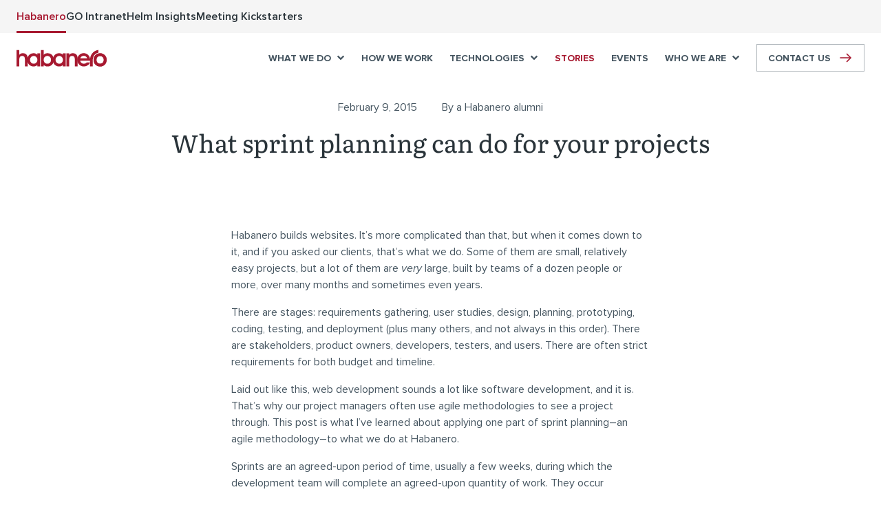

--- FILE ---
content_type: text/html; charset=utf-8
request_url: https://www.habaneroconsulting.com/stories/insights/2015/what-sprint-planning-can-do-for-your-projects
body_size: 28538
content:
<!DOCTYPE html><html class=no-js itemscope itemtype=http://schema.org/WebPage prefix=og:http://ogp.me/ns# lang=en><head><meta charset=utf-8><meta http-equiv=cleartype content=on><meta http-equiv=X-UA-Compatible content="IE=edge"><meta name=viewport content="width=device-width, initial-scale=1"><title>What sprint planning can do for your projects | Habanero Consulting Inc.</title><meta property=og:title content="What sprint planning can do for your projects"><meta name=twitter:title content="What sprint planning can do for your projects"><link rel=canonical href=https://www.habaneroconsulting.com/stories/insights/2015/what-sprint-planning-can-do-for-your-projects><meta property=og:url content=https://www.habaneroconsulting.com/stories/insights/2015/what-sprint-planning-can-do-for-your-projects><meta name=twitter:url content=https://www.habaneroconsulting.com/stories/insights/2015/what-sprint-planning-can-do-for-your-projects><meta property=og:site_name content="Habanero Consulting Inc."><meta property=og:type content=website><meta name=twitter:card content=summary_large_image><meta name=twitter:site content=@habaneroconsult><meta name=description content="The goal of a sprint planning meeting is to decide which portion of the remaining work will be completed within the budget and time constraints in the coming sprint, but there are secondary benefits"><meta property=og:description content="The goal of a sprint planning meeting is to decide which portion of the remaining work will be completed within the budget and time constraints in the coming sprint, but there are secondary benefits"><meta name=twitter:description content="The goal of a sprint planning meeting is to decide which portion of the remaining work will be completed within the budget and time constraints in the coming sprint, but there are secondary benefits"><meta property=og:image content="https://cdn.habaneroconsulting.com/-/media/project/habanero/content/insights/2015/what-sprint-planning-can-do-for-your-projects/rollup.jpg?la=en&amp;mh=630&amp;mw=1200&amp;modified=20170821150830&amp;hash=8CD1ECA7B74C41452A744BECEB4D87F271AEB70F"><meta name=twitter:image content="https://cdn.habaneroconsulting.com/-/media/project/habanero/content/insights/2015/what-sprint-planning-can-do-for-your-projects/rollup.jpg?la=en&amp;mh=630&amp;mw=1200&amp;modified=20170821150830&amp;hash=8CD1ECA7B74C41452A744BECEB4D87F271AEB70F"><link rel="shortcut icon" type=image/x-icon href=https://cdn.habaneroconsulting.com/Content/Habanero/images/favicon/favicon.ico><link rel=dns-prefetch href=//cdn.habaneroconsulting.com><link rel=dns-prefetch href=//www.googletagmanager.com><link rel=dns-prefetch href=//www.google-analytics.com><link rel=dns-prefetch href=//s7.addthis.com><!--[if lt IE 9]><script src=/Scripts/Habanero/Vendor/html5shiv/html5shiv.min.js></script><![endif]--><meta name=VIcurrentDateTime content=639048705603803874><script id=visitoridentification>function subscribeEvent(n,t,i){document.addEventListener?document.addEventListener(n,t,i):document.attachEvent&&document.attachEvent(n,t,i)}function unsubscribeEvent(n,t,i){document.removeEventListener?document.removeEventListener(n,t,i):document.detachEvent&&document.detachEvent(n,t,i)}function startActivityHandler(){unsubscribeEvent("touchstart",arguments.callee,!1);document.documentElement.onmousemove=null;!0&&timeoutSleep(0,placeCssAspxRequest)}function placeCheckerRequest(){var t=getMetatagContent(),n=document.createElement("link");n.setAttribute("rel","stylesheet");n.setAttribute("type","text/css");n.setAttribute("href","/layouts/system/VIChecker.aspx?tstamp="+t);document.getElementsByTagName("head")[0].appendChild(n)}function placeCssAspxRequest(){st1="/layouts/system/Visitor";st2="Identification";st3="CSS.aspx?"+(new Date).getTime();var n=document.createElement("link");n.setAttribute("rel","stylesheet");n.setAttribute("type","text/css");n.setAttribute("href",st1+st2+st3);document.getElementsByTagName("head")[0].appendChild(n);timeoutSleep(3e4,placeCheckerRequest)}function timeoutSleep(n,t){window.setTimeout(function(){t()},n)}function getMetatagContent(){for(var t=document.getElementsByTagName("meta"),n=0;n<t.length;n++)if(t[n].getAttribute("name")=="VIcurrentDateTime")return t[n].getAttribute("content");return""}document.documentElement.onmousemove=startActivityHandler;subscribeEvent("touchstart",startActivityHandler,!1)</script><script>window.webpack_public_path='https://cdn.habaneroconsulting.com/Scripts/Habanero/';</script><style id=critical-css>@keyframes backgroundPositionPulse{30%{background-position:right 16px center}65%{background-position:right 12px center}to{background-position:right 16px center}}@keyframes backgroundPositionPulseLarger{30%{background-position:right 24px center}65%{background-position:right 20px center}to{background-position:right 24px center}}@keyframes translatePulse{0%{transform:translate(0)}50%{transform:translate(4px)}to{transform:translate(0)}}:root{--theme:habanero;--color-primary:#a71930;--color-primary-dark:#a9172d;--color-red:#a71930;--color-red-dark:#a9172d;--color-blue:#6fafb7;--color-blue-alert:#eff6f7;--color-blue-dark:#20707f;--color-green:#d7e923;--color-green-alert:#fbfde9;--color-green-dark:#a1af00;--color-pink-alert:#fdecf5;--color-pink-light:#e4bac1;--color-pink:#e23d95;--color-pink-dark:#ae0068;--color-orange:#f26522;--color-orange-alert:#fdf1ec;--color-orange-dark:#ba3400;--color-white:#fff;--color-white-25:hsla(0,0%,100%,0.25);--color-grey-offwhite:#f5f5f5;--color-grey-light:#e3e6e8;--color-soft-grey:#b0b7bc;--color-slate-grey:#455560;--color-slate-grey-dark:#293339;--color-slate-grey-darker:#171e22;--color-black:#000;--color-black-15:rgba(0,0,0,0.15);--color-black-25:rgba(0,0,0,0.25);--color-story-background-color:#deedf0;--font-family-primary:proxima-nova,Arial,sans-serif;--font-family-secondary:Literata,Georgia,serif;--font-weight-light:300;--font-weight-normal:400;--font-weight-semibold:600;--font-weight-bold:700}html{overflow-y:scroll}body{font-family:proxima-nova,Arial,sans-serif;font-size:14px;font-size:.875rem;line-height:1.5;-webkit-font-smoothing:antialiased;color:#455560;margin:0;overflow:visible}@media (min-width:60rem){body{font-size:1rem}}@media (min-width:94rem){body{font-size:1.125rem}}.body--no-scroll{position:fixed}.wrapper{overflow:hidden}main:focus{outline:0}img{height:auto;max-width:100%}button,input,select,textarea{font-family:proxima-nova,Arial,sans-serif}h1,h2,h3,h4,h5,h6{color:#293339}.u-h1,h1{line-height:1.3;font-size:28px;font-size:1.75rem;line-height:1.2;font-family:Literata,Georgia,serif;font-weight:400}@media (min-width:60rem){.u-h1,h1{line-height:1.3;font-size:2.25rem}}@media (min-width:94rem){.u-h1,h1{line-height:1.2;font-size:3rem}}.u-h2,h2{font-size:28px;font-size:1.75rem;line-height:1.3;font-family:Literata,Georgia,serif;font-weight:400;margin:2rem 0 1rem}@media (min-width:60rem){.u-h2,h2{line-height:1.3;font-size:2rem}}@media (min-width:94rem){.u-h2,h2{line-height:1.3;font-size:2.25rem;margin:2rem 0 1.5rem}}.u-h25{font-size:20px;font-size:1.25rem;line-height:1.3;font-family:Literata,Georgia,serif;font-weight:400;margin:2rem 0 1rem}@media (min-width:60rem){.u-h25{font-size:1.375rem}}@media (min-width:94rem){.u-h25{line-height:1.3;font-size:1.75rem;margin:2rem 0 1.5rem}}.u-h3,h3{font-size:20px;font-size:1.25rem;line-height:1.3;font-family:Literata,Georgia,serif;font-weight:400;margin:1.5rem 0 1rem}@media (min-width:60rem){.u-h3,h3{font-size:1.5rem}}@media (min-width:94rem){.u-h3,h3{font-size:1.5rem;margin-top:2rem}}.u-h4,h4{font-size:18px;font-size:1.125rem;line-height:1.4;font-family:Literata,Georgia,serif;font-weight:400;margin:1.5rem 0 1rem}@media (min-width:60rem){.u-h4,h4{font-size:1.25rem}}@media (min-width:94rem){.u-h4,h4{font-size:1.25rem;margin-top:2rem}}.u-h5,h5{font-size:12px;font-size:.75rem;line-height:1.4;font-family:Literata,Georgia,serif;font-weight:400}@media (min-width:60rem){.u-h5,h5{font-size:.875rem}}blockquote{font-family:Literata,Georgia,serif;margin:2rem}.summary{font-size:16px;font-size:1rem;font-weight:300;line-height:1.4}@media (min-width:60rem){.summary{font-size:1.25rem}}@media (min-width:94rem){.summary{font-size:1.375rem}}ol,p,ul{margin-bottom:1rem;margin-top:1rem}li:not([class]){margin:.5rem 0}.body--modal-active{overflow:hidden}a{box-shadow:inset 0 -1px 0 #b0b7bc;color:#293339;text-decoration:none}a:hover{box-shadow:inset 0 -1px 0 #293339}@media (prefers-reduced-motion:no-preference){a{transition:all 75ms ease-in}}a:focus,a:hover{color:#293339}.filter-button{font-size:13px;font-size:.8125rem;-moz-osx-font-smoothing:grayscale;-webkit-font-smoothing:antialiased;font-weight:600;line-height:1.5;background-color:transparent;border:0;border-radius:0;color:#455560;cursor:pointer;display:block;margin-bottom:-1px;padding:1rem .3125rem;position:relative;text-transform:uppercase}@media (min-width:0){.filter-button{letter-spacing:-.5px}}@media (min-width:375px){.filter-button{letter-spacing:0;padding-left:.5625rem;padding-right:.5625rem}}@media (min-width:48rem){.filter-button{padding-left:.75rem;padding-right:.75rem}}@media (min-width:60rem){.filter-button{font-size:1rem}}.filter-button:after{border-bottom:3px solid transparent;bottom:0;content:"";height:0;left:5px;left:.3125rem;position:absolute;right:5px;right:.3125rem}@media (min-width:375px){.filter-button:after{left:.5625rem;right:.5625rem}}@media (min-width:48rem){.filter-button:after{left:.75rem;right:.75rem}}.filter-button.u-active,.filter-button:hover,.u-on-hover>.filter-button{color:#a71930}.filter-button.u-active:after,.filter-button:hover:after,.u-on-hover>.filter-button:after{border-bottom-color:#a71930}.filter-button:focus{color:#a71930;outline:none}.filter-button--has-flyout{background-image:url("data:image/svg+xml;charset=utf-8,%3Csvg stroke='%23293339' width='10' height='7' viewBox='0 0 10 7' xmlns='http://www.w3.org/2000/svg'%3E %3Cpath d='M8 2L5 5 2 2' stroke-width='2' fill='none' stroke-linecap='square'/%3E %3C/svg%3E");background-position:calc(100% - .5rem) 50%;background-repeat:no-repeat;background-size:10px 7px;padding-right:1.3125rem}@media (min-width:375px){.filter-button--has-flyout{padding-right:1.5625rem}}@media (min-width:48rem){.filter-button--has-flyout{padding-right:1.75rem}}.filter-button--has-flyout.u-active,.u-on-hover>.filter-button--has-flyout{background-image:url("data:image/svg+xml;charset=utf-8,%3Csvg stroke='%23a71930' width='10' height='7' viewBox='0 0 10 7' xmlns='http://www.w3.org/2000/svg'%3E %3Cpath d='M8 2L5 5 2 2' stroke-width='2' fill='none' stroke-linecap='square'/%3E %3C/svg%3E");background-repeat:no-repeat}.full-width-alert{background-color:#a71930;color:#fff;padding:10px;position:relative}@media (prefers-reduced-motion:no-preference){.full-width-alert{transition:background-color 125ms ease-in}}.full-width-alert:active{background-color:#a9172d}.full-width-alert__inner-container{margin-left:auto;margin-right:auto;max-width:1312px;max-width:82rem;padding-left:1.5rem;padding-right:1.5rem;display:flex;flex-direction:row;justify-content:center}.full-width-alert__icon{display:block;height:16px;margin-right:.5rem;margin-top:2px;transform-origin:center top;width:17px}@media (prefers-reduced-motion:no-preference){.full-width-alert__icon{animation:bellshake .7s cubic-bezier(.36,.07,.19,.97) both}}@media (prefers-reduced-motion:no-preference){.full-width-alert:focus .full-width-alert__icon,.full-width-alert:hover .full-width-alert__icon{animation:bellshake-hover .7s cubic-bezier(.36,.07,.19,.97) both}}.full-width-alert__text{font-size:14px;font-size:.875rem;font-weight:600}.full-width-alert__text>:first-child{margin-top:0}.full-width-alert__text>:last-child{margin-bottom:0}.full-width-alert a:not([class]),.full-width-alert a:not([class]):active,.full-width-alert a:not([class]):focus,.full-width-alert a:not([class]):hover,.full-width-alert a:not([class]):visited{color:#fff}.full-width-alert a:not([class]):focus,.full-width-alert a:not([class]):hover{box-shadow:inset 0 -1px 0 #fff}.full-width-alert a:not([class]):only-of-type:before{bottom:0;content:"";display:block;left:0;position:absolute;right:0;top:0}@keyframes bellshake{0%{transform:rotate(0)}15%{transform:rotate(8deg)}30%{transform:rotate(-8deg)}45%{transform:rotate(4deg)}60%{transform:rotate(-4deg)}75%{transform:rotate(2deg)}85%{transform:rotate(-2deg)}92%{transform:rotate(1deg)}to{transform:rotate(0)}}@keyframes bellshake-hover{0%{transform:rotate(0)}15%{transform:rotate(8deg)}30%{transform:rotate(-8deg)}45%{transform:rotate(4deg)}60%{transform:rotate(-4deg)}75%{transform:rotate(2deg)}85%{transform:rotate(-2deg)}92%{transform:rotate(1deg)}to{transform:rotate(0)}}.lazyload,.lazyloading{opacity:0}.lazyloaded{opacity:1}.lazyload--fade{transition:opacity 125ms ease-in}.logo{background-image:url("data:image/svg+xml;charset=utf-8,%3Csvg fill='%23a71930' width='162' height='30' viewBox='0 0 162 30' xmlns='http://www.w3.org/2000/svg'%3E%3Cg fill-rule='evenodd'%3E%3Cpath d='M30.96 11.062c-3.795 0-6.722 3.17-6.722 6.997 0 3.828 2.927 7 6.723 7 3.708 0 6.543-3.172 6.543-7 0-3.83-2.835-6.998-6.542-6.998m11.482-4.666v23.33H37.32v-2.43C36.36 28.554 33.843 30 30.777 30c-6.54 0-11.482-4.94-11.482-11.94 0-6.998 4.942-11.945 11.482-11.945 3.02 0 5.58 1.45 6.54 2.708V6.396h5.124M55.358 25.06c3.98 0 6.634-2.983 6.634-7 0-4.018-2.654-6.998-6.634-6.998-3.976 0-6.588 2.98-6.588 6.997 0 4.017 2.612 7 6.588 7M43.83 29.725V.56h5.033v8.263c1.42-1.59 3.887-2.707 6.725-2.707 6.813 0 11.344 4.666 11.344 11.943 0 7.278-4.53 11.94-11.344 11.94-3.02 0-5.262-1.26-6.725-2.704v2.43H43.83'/%3E%3Cpath d='M76.84 11.062c-3.8 0-6.726 3.17-6.726 6.997 0 3.828 2.927 7 6.727 7 3.704 0 6.54-3.172 6.54-7 0-3.83-2.836-6.998-6.54-6.998m11.48-4.666v23.33h-5.123v-2.43C82.235 28.554 79.72 30 76.655 30c-6.54 0-11.48-4.94-11.48-11.94 0-6.998 4.94-11.945 11.48-11.945 3.022 0 5.58 1.45 6.542 2.708V6.396h5.123M89.703 6.396h5.037v2.66c1.045-1.396 3.098-2.94 6.258-2.94 5.673 0 8.783 3.406 8.783 9.607v14.002h-5.03V16.847c0-4.106-1.688-5.88-4.984-5.88-3.297 0-5.026 2.427-5.026 5.88v12.878h-5.037V6.395M0 .522h5.036v8.535c1.046-1.397 3.1-2.942 6.26-2.942 5.672 0 8.784 3.407 8.784 9.608v14.002h-5.033V16.847c0-4.106-1.69-5.88-4.984-5.88-3.296 0-5.027 2.427-5.027 5.88v12.878H0V.522'/%3E%3Cpath d='M114.598 15.168h12.17c-.736-2.42-3.202-4.38-6.084-4.378-2.88-.002-5.356 1.96-6.086 4.378m-.23 4.578c.55 2.944 3.16 5.322 6.45 5.322 2.335 0 4.21-.747 5.17-2.24h5.987c-1.55 4.245-5.986 7.086-11.157 7.086-6.634 0-11.75-5.31-11.75-11.94 0-6.632 5.116-11.945 11.616-11.945 6.49-.002 11.615 5.312 11.615 11.945 0 .607-.046 1.21-.14 1.77h-17.79M150.19 25.06c3.932 0 6.576-2.844 6.576-6.902 0-4.064-2.644-6.933-6.576-6.933-3.933 0-6.6 2.87-6.6 6.933 0 4.058 2.667 6.902 6.6 6.902m0-18.78c6.766 0 11.698 5.066 11.698 11.878 0 6.817-4.932 11.842-11.698 11.842-6.774 0-11.728-5.025-11.728-11.842 0-6.812 4.954-11.88 11.728-11.88'/%3E%3Cpath d='M150.19 25.06c3.932 0 6.576-2.844 6.576-6.902 0-4.064-2.644-6.933-6.576-6.933-3.933 0-6.6 2.87-6.6 6.933 0 4.058 2.667 6.902 6.6 6.902m0-18.78c6.766 0 11.698 5.066 11.698 11.878 0 6.817-4.932 11.842-11.698 11.842-6.774 0-11.728-5.025-11.728-11.842 0-6.812 4.954-11.88 11.728-11.88'/%3E%3Cpath d='M137.025 19.344c.003-.426 0-.85 0-1.285 0-6.49 4.253-11.83 10.23-12.883V.097c-10.23 1.986-15.85 9.477-15.264 20.583l.003 9.158h5.032V20.49c-.007-.39-.008-.77 0-1.146'/%3E%3C/g%3E%3C/svg%3E");background-repeat:no-repeat;background-size:120px 22px;background-color:transparent;border:0;color:transparent;font:0/0 a;text-shadow:none;display:inline-block;height:22px;width:120px}.logo,.logo:focus,.logo:hover{box-shadow:none}.logo:focus,.logo:hover{background-color:transparent}@media (min-width:60rem){.logo{background-size:131px 25px;height:25px;width:131px}}@media (min-width:82rem){.logo{background-size:162px 30px;height:30px;width:162px}}.modal{z-index:3000;-webkit-overflow-scrolling:touch;background-color:#fff;bottom:0;left:0;overflow-y:auto;position:fixed;right:0;top:0}@media (min-width:60rem){.modal{align-items:center;background-image:linear-gradient(90deg,#fff 57%,#e3e6e8 0);flex-direction:column;justify-content:center}}.modal--active{display:flex}.modal__container{display:flex;flex-direction:column;position:relative;width:100%}@media (min-width:82rem){.modal__container{max-width:82rem}}.modal__button{background-image:url("data:image/svg+xml;charset=utf-8,%3Csvg fill='%23293339' width='24' height='24' viewBox='0 0 24 24' xmlns='http://www.w3.org/2000/svg'%3E %3Cpath d='M21.738.213L12 9.95 2.263.213C1.98-.07 1.52-.07 1.238.213L.213 1.237c-.284.284-.284.743 0 1.025L9.95 12 .214 21.737c-.284.283-.284.742 0 1.025l1.024 1.025c.284.282.743.282 1.025 0L12 14.05l9.737 9.737c.283.282.742.283 1.025 0l1.025-1.025c.283-.283.283-.742 0-1.025L14.05 12l9.737-9.738c.284-.283.284-.742 0-1.025L22.763.213c-.283-.284-.743-.284-1.025 0z' fill-rule='evenodd'/%3E %3C/svg%3E");background-repeat:no-repeat;background-size:24px 24px;background-color:transparent;border:0;color:transparent;font:0/0 a;text-shadow:none;cursor:pointer;height:24px;position:absolute;right:24px;right:1.5rem;top:24px;top:1.5rem;width:24px;z-index:10}@media (min-width:60rem){.modal__button{right:2.5rem;top:.5rem}}.modal__button:focus,.modal__button:hover{background-image:url("data:image/svg+xml;charset=utf-8,%3Csvg fill='%23a71930' width='24' height='24' viewBox='0 0 24 24' xmlns='http://www.w3.org/2000/svg'%3E %3Cpath d='M21.738.213L12 9.95 2.263.213C1.98-.07 1.52-.07 1.238.213L.213 1.237c-.284.284-.284.743 0 1.025L9.95 12 .214 21.737c-.284.283-.284.742 0 1.025l1.024 1.025c.284.282.743.282 1.025 0L12 14.05l9.737 9.737c.283.282.742.283 1.025 0l1.025-1.025c.283-.283.283-.742 0-1.025L14.05 12l9.737-9.738c.284-.283.284-.742 0-1.025L22.763.213c-.283-.284-.743-.284-1.025 0z' fill-rule='evenodd'/%3E %3C/svg%3E");background-repeat:no-repeat}.modal__button:active{background-image:url("data:image/svg+xml;charset=utf-8,%3Csvg fill='%23a9172d' width='24' height='24' viewBox='0 0 24 24' xmlns='http://www.w3.org/2000/svg'%3E %3Cpath d='M21.738.213L12 9.95 2.263.213C1.98-.07 1.52-.07 1.238.213L.213 1.237c-.284.284-.284.743 0 1.025L9.95 12 .214 21.737c-.284.283-.284.742 0 1.025l1.024 1.025c.284.282.743.282 1.025 0L12 14.05l9.737 9.737c.283.282.742.283 1.025 0l1.025-1.025c.283-.283.283-.742 0-1.025L14.05 12l9.737-9.738c.284-.283.284-.742 0-1.025L22.763.213c-.283-.284-.743-.284-1.025 0z' fill-rule='evenodd'/%3E %3C/svg%3E");background-repeat:no-repeat}.js noscript,.no-js .lazyload,.no-js .newsletter-signup-panel{display:none}.skip-link{font-size:16px;font-size:1rem;border:0;clip:rect(0,0,0,0);height:1px;margin:-1px;overflow:hidden;padding:0;position:absolute;visibility:visible;white-space:nowrap;width:1px}.skip-link,.skip-link:active,.skip-link:focus,.skip-link:hover,.skip-link:visited{color:#293339}.skip-link:focus{display:block;height:24px;height:1.5rem;line-height:24px;line-height:1.5rem;position:static;text-align:center;text-decoration:none;width:100%}.panel{background-position:50% 50%;background-repeat:no-repeat;background-size:cover;position:relative}.panel:after{clear:both;content:"";display:table}.panel--dark,.panel--dark a:not([class]),.panel--dark a:not([class]):active,.panel--dark a:not([class]):focus,.panel--dark a:not([class]):hover,.panel--dark a:not([class]):visited,.panel--dark h1,.panel--dark h2,.panel--dark h3,.panel--dark h4,.panel--dark h5,.panel--dark h6,.panel--pink,.panel--pink a:not([class]),.panel--pink a:not([class]):active,.panel--pink a:not([class]):focus,.panel--pink a:not([class]):hover,.panel--pink a:not([class]):visited,.panel--pink h1,.panel--pink h2,.panel--pink h3,.panel--pink h4,.panel--pink h5,.panel--pink h6,.panel--red,.panel--red a:not([class]),.panel--red a:not([class]):active,.panel--red a:not([class]):focus,.panel--red a:not([class]):hover,.panel--red a:not([class]):visited,.panel--red h1,.panel--red h2,.panel--red h3,.panel--red h4,.panel--red h5,.panel--red h6{color:#fff}.panel--dark{background-color:#293339}.panel--light{background-color:#f5f5f5;color:#293339}.panel--blue{background-color:#6fafb7;color:#293339}.panel--green{background-color:#d7e923;color:#293339}.panel--pink{background-color:#e23d95}.panel--orange{background-color:#f26522;color:#000}.panel--red{background-color:#a71930}.panel--text-alignment-left{text-align:left!important}.panel--text-alignment-center{text-align:center!important}.panel--text-alignment-right{text-align:right!important}.panel__picture{background-image:url("data:image/svg+xml;charset=utf-8,%3Csvg stroke='%23455560' width='62' height='62' viewBox='0 0 62 62' xmlns='http://www.w3.org/2000/svg'%3E %3Cg stroke-width='2' fill='none' fill-rule='evenodd' stroke-linecap='round' stroke-linejoin='round'%3E %3Cpath d='M9 45l10-10 12 8 12-12 10 6'/%3E %3Cpath d='M61 61H1V1h60z'/%3E %3Cpath d='M53 53H9V9h44z'/%3E %3Cpath d='M25 24c0-2.76 2.24-5 5-5s5 2.24 5 5-2.24 5-5 5-5-2.24-5-5z'/%3E %3C/g%3E %3C/svg%3E");background-position:50% 50%;background-repeat:no-repeat;background-size:62px 62px;background-color:#293339;left:0;overflow:hidden;padding-top:52.53333%;position:absolute;right:0;top:0;width:100%}.panel__picture.lazyloaded-image{background-color:transparent;background-image:none}@media (min-width:36rem){.panel__picture{padding-top:37.84722%}}.panel__picture--position-middle-center .panel__image,.panel__picture .panel__image{object-position:center center}.panel__picture--position-top-center .panel__image{object-position:center top}.panel__picture--position-bottom-center .panel__image{object-position:center bottom}.panel__picture--position-top-left .panel__image{object-position:left top}.panel__picture--position-middle-left .panel__image{object-position:left center}.panel__picture--position-bottom-left .panel__image{object-position:left bottom}.panel__picture--position-top-right .panel__image{object-position:right top}.panel__picture--position-middle-right .panel__image{object-position:right center}.panel__picture--position-bottom-right .panel__image{object-position:right bottom}.panel__image{display:block;height:100%;left:0;font-family:"object-fit:cover";object-fit:cover;position:absolute;top:0;width:100%}.panel__headline{font-size:28px;font-size:1.75rem;line-height:1.3;font-family:Literata,Georgia,serif;font-weight:400;margin-bottom:3rem;margin-top:0;position:relative;text-align:center}@media (min-width:60rem){.panel__headline{line-height:1.3;font-size:2rem}}@media (min-width:94rem){.panel__headline{line-height:1.3;font-size:2.25rem}}@media (min-width:48rem){.panel__headline{margin-bottom:5rem}}.panel__headline--hidden{border:0;clip:rect(0,0,0,0);height:1px;margin:-1px;overflow:hidden;padding:0;position:absolute;visibility:visible;white-space:nowrap;width:1px}.panel__headline--hidden:before{display:none}.panel--dark .panel__headline,.panel__headline .panel--pink,.panel__headline .panel--red{color:#fff}.panel__alternative-headline{font-size:16px;font-size:1rem;font-weight:300;line-height:1.4;text-align:center}@media (min-width:60rem){.panel__alternative-headline{font-size:1.25rem}}@media (min-width:94rem){.panel__alternative-headline{font-size:1.375rem}}.panel__container{margin-left:auto;margin-right:auto;max-width:1312px;max-width:82rem;padding-left:1.5rem;padding-right:1.5rem}.panel__row{display:flex;flex-wrap:wrap;list-style:none;margin:0;padding:0}@media (min-width:0){.panel__row{margin-left:-.25rem;margin-right:-.25rem}}@media (min-width:36rem){.panel__row{margin-left:-.5rem;margin-right:-.5rem}}@media (min-width:82rem){.panel__row{margin-left:-1rem;margin-right:-1rem}}.panel__column{box-sizing:border-box;min-height:1px;position:relative;flex:0 0 100%;max-width:100%;width:100%;padding-left:.25rem;padding-right:.25rem}@media (min-width:36rem){.panel__column{padding-left:.5rem;padding-right:.5rem}}@media (min-width:82rem){.panel__column{padding-left:1rem;padding-right:1rem}}@media (min-width:60rem){.panel__column{flex-basis:0;flex-grow:1;max-width:100%;width:auto}}.panel__list{list-style:none;margin:0;padding:0}.panel__text{margin-top:2rem}.panel__text,.panel__text p{font-size:14px;font-size:.875rem;line-height:1.5}@media (min-width:60rem){.panel__text,.panel__text p{font-size:1rem}}@media (min-width:94rem){.panel__text,.panel__text p{font-size:1.125rem}}.panel__placeholder{margin-left:-2.5rem;margin-right:-2.5rem}.panel__placeholder:empty{display:none}@media (min-width:60rem){.panel__placeholder{margin-left:0;margin-right:0}}.panel__button-container{margin-top:2rem;overflow:hidden;text-align:center}@media (min-width:48rem){.panel__button-container:after,.panel__button-container:before{border-bottom:1px solid #e3e6e8;content:"";display:inline-block;position:relative;vertical-align:middle;width:50%}.panel__button-container:before{margin-left:-50%;right:1rem}.panel__button-container:after{left:1rem;margin-right:-50%}}.header{z-index:1000;background-color:#fff;position:relative;width:100%}.header__container{margin-left:auto;margin-right:auto;max-width:1312px;max-width:82rem;align-items:center;display:flex;justify-content:space-between;padding:.5rem 1.5rem;position:relative}@media (min-width:48rem){.header__container{padding-bottom:1rem;padding-top:1rem}}@media (min-width:82rem){.header__container{padding-bottom:1.5rem;padding-top:1.5rem}}.headroom{background-color:#fff;left:0;max-width:100vw;position:fixed;top:0;transition:none;width:100%;will-change:transform;z-index:999}@media (prefers-reduced-motion:no-preference){.headroom{transition:box-shadow .35s ease-in-out,transform .35s ease-in-out}}.headroom--pinned{transform:translateY(0)}.headroom--unpinned{transform:translateY(-100%)}.headroom--not-top{box-shadow:0 .2px .7px rgba(0,0,0,.024),0 .5px 1.9px rgba(0,0,0,.035),0 1.2px 4.5px rgba(0,0,0,.046),0 4px 15px rgba(0,0,0,.07)}@media (min-width:1248px){.dropdown-navigation{display:block}}.dropdown-navigation__expand--level-1{background-color:transparent;border:0;cursor:pointer;margin-right:-1rem;padding:1rem}.dropdown-navigation__expand--level-1 .dropdown-navigation__expand-button{display:block;height:10px;overflow:hidden;position:relative;transform:rotate(0);transition:.25s ease-in-out;width:14px}.dropdown-navigation__expand--level-1 .dropdown-navigation__expand-icon{display:block;text-align:left;text-indent:-9999em}.dropdown-navigation__expand--level-1 .dropdown-navigation__expand-button:after,.dropdown-navigation__expand--level-1 .dropdown-navigation__expand-button:before,.dropdown-navigation__expand--level-1 .dropdown-navigation__expand-icon:after,.dropdown-navigation__expand--level-1 .dropdown-navigation__expand-icon:before{background-color:#293339;border-radius:2px;content:"";display:block;height:2px;left:0;opacity:1;position:absolute;transform:rotate(0);transition:125ms ease-in-out;width:14px}.dropdown-navigation__expand--level-1:focus .dropdown-navigation__expand-button:after,.dropdown-navigation__expand--level-1:focus .dropdown-navigation__expand-button:before,.dropdown-navigation__expand--level-1:focus .dropdown-navigation__expand-icon:after,.dropdown-navigation__expand--level-1:focus .dropdown-navigation__expand-icon:before,.dropdown-navigation__expand--level-1:hover .dropdown-navigation__expand-button:after,.dropdown-navigation__expand--level-1:hover .dropdown-navigation__expand-button:before,.dropdown-navigation__expand--level-1:hover .dropdown-navigation__expand-icon:after,.dropdown-navigation__expand--level-1:hover .dropdown-navigation__expand-icon:before{background-color:#a71930}.dropdown-navigation__expand--level-1:active .dropdown-navigation__expand-button:after,.dropdown-navigation__expand--level-1:active .dropdown-navigation__expand-button:before,.dropdown-navigation__expand--level-1:active .dropdown-navigation__expand-icon:after,.dropdown-navigation__expand--level-1:active .dropdown-navigation__expand-icon:before{background-color:#a9172d}.dropdown-navigation__expand--level-1 .dropdown-navigation__expand-button:before{top:0}.dropdown-navigation__expand--level-1 .dropdown-navigation__expand-icon:after,.dropdown-navigation__expand--level-1 .dropdown-navigation__expand-icon:before{top:4px}.dropdown-navigation__expand--level-1 .dropdown-navigation__expand-button:after{top:8px}.dropdown-navigation__expand--level-1-open .dropdown-navigation__expand-button:before{left:50%;top:18px;width:0}.dropdown-navigation__expand--level-1-open .dropdown-navigation__expand-icon:before{transform:rotate(45deg)}.dropdown-navigation__expand--level-1-open .dropdown-navigation__expand-icon:after{transform:rotate(-45deg)}.dropdown-navigation__expand--level-1-open .dropdown-navigation__expand-button:after{left:50%;top:18px;width:0}.dropdown-navigation__expand--level-2{background-color:transparent;border:0;color:transparent;height:48px;height:3rem;left:0;margin-left:-.5rem;margin-right:-.5rem;position:absolute;top:0;width:calc(100vw - 3rem)}.dropdown-navigation__expand--level-3{display:none}@media (min-width:1248px){.dropdown-navigation__expand{display:none}}.dropdown-navigation__link{font-size:14px;font-size:.875rem;-moz-osx-font-smoothing:grayscale;-webkit-font-smoothing:antialiased;font-weight:700;box-shadow:none;color:#455560;display:inline-block;position:relative}@media (min-width:1248px){.dropdown-navigation__link{z-index:2}}.dropdown-navigation__link:hover{background-color:transparent;box-shadow:none;color:#a71930;outline:transparent}.dropdown-navigation__link--level-1{display:block;text-transform:uppercase}@media (min-width:36rem){.dropdown-navigation__link--level-1{display:inline-block}}.dropdown-navigation__link--level-2.dropdown-navigation__link--has-children{border-bottom:1px solid #e3e6e8;margin-bottom:1rem;padding-bottom:1rem;text-transform:uppercase}@media (min-width:1248px){.dropdown-navigation__link--level-2{display:block}.dropdown-navigation__link--level-2.dropdown-navigation__link--is-current:after{display:none}.dropdown-navigation__link--level-2[href]:focus,.dropdown-navigation__link--level-2[href]:hover{color:#a71930}}.dropdown-navigation__link--label{text-transform:uppercase}.dropdown-navigation__link--button{margin-bottom:0!important;margin-top:0!important}.dropdown-navigation__link-description{color:#171e22;font-weight:400;text-transform:none}.dropdown-navigation__link-description--level-1{display:none}.dropdown-navigation__link-text--level-2{display:inline-block;font-size:15px}.dropdown-navigation__link-text--is-current{-moz-osx-font-smoothing:grayscale;-webkit-font-smoothing:antialiased;font-weight:700;color:#a71930}@media (min-width:1248px){.dropdown-navigation__link-text--has-current-child{-moz-osx-font-smoothing:grayscale;-webkit-font-smoothing:antialiased;font-weight:700;color:#a71930}}@media (min-width:1248px){.u-on-hover.dropdown-navigation__item--has-children:not(.button) .dropdown-navigation__link-text--level-1:after,.u-on-hover.dropdown-navigation__item--has-children:not(.button) .dropdown-navigation__link-text--level-1:before{content:"";cursor:default;pointer-events:none;position:absolute}.u-on-hover.dropdown-navigation__item--has-children:not(.button) .dropdown-navigation__link-text--level-1:before{border-color:#e3e6e8 transparent;border-style:solid;border-width:0 13px 13px;right:-7px;top:25px}.u-on-hover.dropdown-navigation__item--has-children:not(.button) .dropdown-navigation__link-text--level-1:after{border-color:#fff transparent;border-style:solid;border-width:0 12px 12px;right:-6px;top:27px}}@media (min-width:1248px){.u-on-hover .dropdown-navigation__flyout .dropdown-navigation__link-text--level-1:after,.u-on-hover .dropdown-navigation__flyout .dropdown-navigation__link-text--level-1:before{display:none}}.dropdown-navigation__link-cta-container{align-items:flex-end;display:flex;flex-grow:1}@media (min-width:1248px){.dropdown-navigation__link-cta-container{flex-grow:0}}.dropdown-navigation__link-cta{margin-top:2rem!important}.dropdown-navigation__icon{display:none}.dropdown-navigation__icon--level-2{height:auto;max-width:25px}.dropdown-navigation__list{background:#fff;left:0;list-style:none;margin:0;padding:0;text-align:left}@media (min-width:1248px){.dropdown-navigation__list{align-items:center;box-shadow:none;position:relative;text-align:left;top:auto}}.dropdown-navigation__expand--level-1-open+.dropdown-navigation__list{display:block}@media (min-width:1248px){.dropdown-navigation__expand--level-1-open+.dropdown-navigation__list{display:flex}}.dropdown-navigation__list--level-1{align-items:start;box-shadow:0 .125rem .375rem -.125rem rgba(0,0,0,.15);display:none;max-height:calc(100vh - 56px);overflow-y:scroll;position:absolute;right:0;top:56px;top:3.5rem}.headroom--top .dropdown-navigation__list--level-1{max-height:calc(100vh - 104px)}@media (min-width:48rem){.dropdown-navigation__list--level-1{top:4rem}}@media (min-width:1248px){.dropdown-navigation__list--level-1{align-items:center;box-shadow:none;display:flex;max-height:none;overflow-y:visible;position:relative;top:auto}}.dropdown-navigation__list--level-2{display:grid;grid-gap:1.5rem;grid-template-columns:1fr;padding:1.5rem}@media (min-width:36rem){.dropdown-navigation__list--level-2{grid-template-columns:1fr 1fr}}@media (min-width:1248px){.dropdown-navigation__list--level-2{align-items:start;grid-auto-rows:min-content;grid-template-columns:repeat(2,15rem);margin:0;padding:2rem}}.dropdown-navigation__list--level-3{grid-gap:1.5rem;grid-template-columns:repeat(auto-fit,minmax(13rem,1fr))}.dropdown-navigation__item{border-bottom:1px solid #e3e6e8;padding:1rem 0}@media (min-width:1248px){.dropdown-navigation__item{border-bottom:0;padding:0}}.dropdown-navigation__item--level-1{margin:0 2rem;position:relative}@media (min-width:1248px){.dropdown-navigation__item--level-1{margin:0;position:unset}}@media (min-width:1248px){.dropdown-navigation__item--level-1:not(:first-child){margin-left:1.5rem}}@media (min-width:82rem){.dropdown-navigation__item--level-1:not(:first-child){margin-left:2rem}}.dropdown-navigation__item--has-children .dropdown-navigation__link--is-current,.dropdown-navigation__item--has-children .dropdown-navigation__link--level-1{padding-right:20px}.dropdown-navigation__item--has-children .dropdown-navigation__link--has-current-child:after,.dropdown-navigation__item--has-children .dropdown-navigation__link--is-current:after,.dropdown-navigation__item--has-children .dropdown-navigation__link--level-1:after{background-position:50%;background-size:12px 8px;box-sizing:border-box;content:"";display:block;height:8px;position:absolute;right:0;top:30%;transition:none;width:12px}@media (prefers-reduced-motion:no-preference){.dropdown-navigation__item--has-children .dropdown-navigation__link--has-current-child:after,.dropdown-navigation__item--has-children .dropdown-navigation__link--is-current:after,.dropdown-navigation__item--has-children .dropdown-navigation__link--level-1:after{transition:transform .15s ease-in-out}}.dropdown-navigation__item--has-children .dropdown-navigation__link--level-2:after{content:none}.dropdown-navigation__item--has-children.u-on-hover .dropdown-navigation__link--level-1{color:#a71930}.dropdown-navigation__item--has-children.u-on-hover .dropdown-navigation__link--level-1:after{background-image:url("data:image/svg+xml;charset=utf-8,%3Csvg stroke='%23a71930' width='10' height='7' viewBox='0 0 10 7' xmlns='http://www.w3.org/2000/svg'%3E %3Cpath d='M8 2L5 5 2 2' stroke-width='2' fill='none' stroke-linecap='square'/%3E %3C/svg%3E");background-repeat:no-repeat;transform:rotate(-180deg)}.dropdown-navigation__item--has-children .dropdown-navigation__link--level-1:after{background-image:url("data:image/svg+xml;charset=utf-8,%3Csvg stroke='%23455560' width='10' height='7' viewBox='0 0 10 7' xmlns='http://www.w3.org/2000/svg'%3E %3Cpath d='M8 2L5 5 2 2' stroke-width='2' fill='none' stroke-linecap='square'/%3E %3C/svg%3E");background-repeat:no-repeat}.dropdown-navigation__item--has-children .dropdown-navigation__link--has-current-child:after,.dropdown-navigation__item--has-children .dropdown-navigation__link--is-current:after{background-image:url("data:image/svg+xml;charset=utf-8,%3Csvg stroke='%23a71930' width='10' height='7' viewBox='0 0 10 7' xmlns='http://www.w3.org/2000/svg'%3E %3Cpath d='M8 2L5 5 2 2' stroke-width='2' fill='none' stroke-linecap='square'/%3E %3C/svg%3E");background-repeat:no-repeat}@media (min-width:1248px){.dropdown-navigation__item--has-2-children.dropdown-navigation__item--level-1>.dropdown-navigation__flyout>.dropdown-navigation__list{grid-template-columns:15rem 30rem}.dropdown-navigation__item--has-4-children>.dropdown-navigation__flyout>.dropdown-navigation__list{grid-template-columns:repeat(auto-fit,15rem)}}.dropdown-navigation__item--level-2{border-bottom:0;padding:0}.dropdown-navigation__item--level-3{border-bottom:0;padding:.5rem 0}@media (min-width:1248px){.dropdown-navigation__item--level-3{padding:0}}.dropdown-navigation__item--current .dropdown-navigation__flyout{display:block}@media (min-width:1248px){.dropdown-navigation__item--current .dropdown-navigation__flyout{display:none}}.dropdown-navigation__flyout{background-color:#fff;margin-left:-2rem;margin-top:0;width:100vw}@media (min-width:1248px){.dropdown-navigation__flyout{border:1px solid #e3e6e8;box-shadow:0 0 .4px rgba(0,0,0,.014),0 0 1px rgba(0,0,0,.02),0 0 1.9px rgba(0,0,0,.025),0 0 3.4px rgba(0,0,0,.03),0 0 6.3px rgba(0,0,0,.036),0 0 15px rgba(0,0,0,.05);display:none;grid-template-columns:366px auto;margin-bottom:0;margin-top:1rem;min-height:17rem;position:absolute;right:0;top:2rem;width:auto;z-index:1}.dropdown-navigation__flyout .dropdown-navigation__flyout{box-shadow:none}}.dropdown-navigation__flyout--open{margin-top:1rem}@media (min-width:1248px){.dropdown-navigation__flyout--open{margin-top:0}}.dropdown-navigation__flyout--open .dropdown-navigation__link--level-1,.dropdown-navigation__flyout--open .dropdown-navigation__list--level-2{display:grid!important}.dropdown-navigation__flyout .dropdown-navigation__icon{display:inline-block;margin-right:1rem}.dropdown-navigation__flyout .dropdown-navigation__icon--cta{margin-bottom:1rem;margin-right:0}.dropdown-navigation__flyout .dropdown-navigation__link{align-items:center;display:flex;text-align:left}.dropdown-navigation__flyout .dropdown-navigation__link--level-1{align-items:center;background-color:#f5f5f5;background-image:none;border-right:1px solid #e3e6e8;box-sizing:border-box;cursor:default;display:none;grid-gap:1rem;grid-template-columns:auto;height:100%;padding:2rem;width:100%}@media (min-width:1248px){.dropdown-navigation__flyout .dropdown-navigation__link--level-1{align-items:flex-start;display:flex;flex-direction:column;grid-gap:0;justify-content:center;padding:2rem}}.dropdown-navigation__flyout .dropdown-navigation__link--is-current:after,.dropdown-navigation__flyout .dropdown-navigation__link--level-1:after{display:none}.dropdown-navigation__flyout .dropdown-navigation__link-text--level-1{font-family:Literata,Georgia,serif;font-weight:400;color:#171e22;font-size:22px}@media (min-width:1248px){.dropdown-navigation__flyout .dropdown-navigation__link-text--level-1{display:block;margin-bottom:1rem}}.dropdown-navigation__flyout .dropdown-navigation__link-text--cta{text-transform:none}.dropdown-navigation__flyout .dropdown-navigation__link-description{display:block}.dropdown-navigation__flyout .dropdown-navigation__link-description--level-1{align-self:start}.dropdown-navigation__flyout .dropdown-navigation__list--level-2{display:none}@media (min-width:1248px){.dropdown-navigation__flyout .dropdown-navigation__list--level-2,.dropdown-navigation__flyout .dropdown-navigation__list--level-3{display:grid}}.u-on-hover .dropdown-navigation__flyout{display:grid}.header-panel{padding-bottom:0;padding-top:calc(52.53333% - 2.5rem);text-align:center}@media (min-width:36rem){.header-panel{margin-bottom:.5rem;padding-bottom:1rem;padding-top:calc(37.84722% - 2.5rem)}}@media (min-width:48rem){.header-panel{padding-top:calc(37.84722% - 3.5rem)}}@media (min-width:60rem){.header-panel{padding-bottom:3rem;padding-top:calc(37.84722% - 5rem)}}@media (min-width:82rem){.header-panel{padding-top:calc(37.84722% - 6rem)}}@media (min-width:94rem){.header-panel{padding-top:calc(37.84722% - 7rem)}}.header-panel--no-background{margin-bottom:1rem;padding-top:0!important}@media (min-width:48rem){.header-panel--no-background{margin-bottom:0;padding-bottom:3.5rem}}.header-panel--no-background:before{display:none}.header-panel__container{background-color:#fff;box-sizing:border-box;margin-left:1.5rem;margin-right:1.5rem;padding:1.5rem 1.5rem 0;position:relative}@media (min-width:48rem){.header-panel__container{margin-left:auto;margin-right:auto;max-width:91.66667%;padding-left:3.5rem;padding-right:3.5rem}}@media (min-width:60rem){.header-panel__container{padding-top:1.5rem}}@media (min-width:74.18182rem){.header-panel__container{max-width:68rem}}@media (min-width:94rem){.header-panel__container{max-width:85rem;padding-top:3.5rem}}.header-panel--no-background .header-panel__container{padding-top:1.5rem}.header-panel .panel__picture:after{background-image:linear-gradient(180deg,rgba(0,0,0,.15),transparent);content:"";height:96px;height:6rem;left:0;position:absolute;right:0;top:0}@media (min-width:60rem){.header-panel__headline,.header-panel__text{margin-left:auto;margin-right:auto;max-width:56rem}}@media (min-width:68rem){.header-panel__headline,.header-panel__text{padding-left:6rem;padding-right:6rem}}.header-panel__headline{font-family:proxima-nova,Arial,sans-serif;font-size:20px;font-size:1.25rem;-moz-osx-font-smoothing:grayscale;-webkit-font-smoothing:antialiased;font-weight:700;line-height:1.3;color:#293339;margin-left:auto;margin-right:auto;margin-top:0;max-width:560px;max-width:35rem;text-transform:uppercase}@media (min-width:60rem){.header-panel__headline{font-size:1.5rem}}@media (min-width:94rem){.header-panel__headline{font-size:1.5rem}}.header-panel__alternative-headline{line-height:1.3;font-size:28px;font-size:1.75rem;line-height:1.2;font-family:Literata,Georgia,serif;font-weight:400;color:#a71930;margin-bottom:1rem;margin-top:0}@media (min-width:60rem){.header-panel__alternative-headline{line-height:1.3;font-size:2.25rem}}@media (min-width:94rem){.header-panel__alternative-headline{line-height:1.2;font-size:3rem}}@media (min-width:48rem){.header-panel__alternative-headline{margin:1rem auto 1.25rem;max-width:56rem}}@media (min-width:82rem){.header-panel__alternative-headline{margin-bottom:2rem}}.header-panel__alternative-headline--slate-grey{color:#293339}.header-panel__text{font-weight:300;color:#293339;margin-bottom:1.5rem}.header-panel__text,.header-panel__text p{font-size:16px;font-size:1rem;font-weight:300;line-height:1.4;line-height:1.6}@media (min-width:60rem){.header-panel__text,.header-panel__text p{font-size:1.25rem}}@media (min-width:94rem){.header-panel__text,.header-panel__text p{font-size:1.375rem}}.super-navigation{background-color:#f5f5f5;padding:0 1.5rem}.super-navigation__list{display:flex;gap:20px;gap:1.25rem;list-style:none;margin:0 auto;max-width:1312px;padding:0}.super-navigation__link{font-size:14px;font-size:.875rem;-moz-osx-font-smoothing:grayscale;-webkit-font-smoothing:antialiased;font-weight:600;align-items:center;color:#293339;display:flex;height:48px;height:3rem;position:relative}@media (min-width:48rem){.super-navigation__link{font-size:1rem}}.super-navigation__link,.super-navigation__link:focus,.super-navigation__link:hover{box-shadow:none}.super-navigation__link:focus,.super-navigation__link:hover{color:#a71930}.super-navigation__link:focus:after,.super-navigation__link:hover:after{background-color:#a71930}.super-navigation__link:after{bottom:0;content:"";height:3px;left:0;position:absolute;width:100%}.super-navigation #item-FB2ECF2DD87C4FCBBACB81EA472EAFEC .super-navigation__link{color:#a71930}.super-navigation #item-FB2ECF2DD87C4FCBBACB81EA472EAFEC .super-navigation__link:after{background-color:#a71930}.support-panel{padding-bottom:1.75rem;padding-top:1.75rem}.support-panel--has-image{padding-top:calc(52.53333% - 2.5rem)}@media (min-width:36rem){.support-panel--has-image{padding-top:calc(27.90698% - 2.5rem)}}@media (min-width:48rem){.support-panel--has-image{padding-top:calc(27.90698% - 3.5rem)}}@media (min-width:60rem){.support-panel--has-image{padding-top:calc(27.90698% - 5rem)}}@media (min-width:82rem){.support-panel--has-image{padding-top:calc(27.90698% - 6rem)}}@media (min-width:94rem){.support-panel--has-image{padding-top:calc(27.90698% - 7rem)}}.support-panel__line{font-size:14px;font-size:.875rem;line-height:1.5;-moz-osx-font-smoothing:grayscale;-webkit-font-smoothing:antialiased;font-weight:600;margin-bottom:2.5rem;margin-top:2.5rem;overflow:hidden;position:relative;text-transform:uppercase}@media (min-width:60rem){.support-panel__line{font-size:1rem}}@media (min-width:94rem){.support-panel__line{font-size:1.125rem}}.support-panel__line:after,.support-panel__line:before{border-bottom:1px solid #a71930;content:"";display:inline-block;position:relative;vertical-align:middle;width:50%}.support-panel__line:before{margin-left:-50%;right:16px;right:1rem}.support-panel__line:after{left:16px;left:1rem;margin-right:-50%}.support-panel__container{padding-left:1.5rem;padding-right:1.5rem;padding-top:1.5rem}@media (min-width:48rem){.support-panel__container{padding-left:2.5rem;padding-right:2.5rem;padding-top:2.5rem}}@media (min-width:94rem){.support-panel__container{padding-left:3.5rem;padding-right:3.5rem;padding-top:3.5rem}}.support-panel .panel__headline{margin-bottom:1.5rem}.support-panel .panel__headline:before{display:none}.support-panel .panel__picture{padding-top:52.53333%}@media (min-width:36rem){.support-panel .panel__picture{padding-top:27.90698%}}.work-header-panel--big-idea{padding-bottom:0}.work-header-panel__container{background-color:transparent}@media (min-width:89.45455rem){.work-header-panel__container{max-width:82rem;padding-left:7rem;padding-right:7rem}}.work-header-panel__container:after{background-color:#fff;bottom:112px;bottom:7rem;content:"";left:0;position:absolute;right:0;top:0;z-index:20}.work-header-panel__container>*{position:relative;z-index:30}.work-header-panel__content,.work-header-panel__line{margin-left:-1.5rem;margin-right:-1.5rem}@media (min-width:48rem){.work-header-panel__content,.work-header-panel__line{margin-left:0;margin-right:0}}.work-header-panel__line{font-size:16px;font-size:1rem;font-weight:300;line-height:1.4;-moz-osx-font-smoothing:grayscale;-webkit-font-smoothing:antialiased;font-weight:700;margin-bottom:.5rem;margin-top:1.5rem;overflow:hidden;position:relative;text-transform:uppercase}@media (min-width:60rem){.work-header-panel__line{font-size:1.25rem}}@media (min-width:94rem){.work-header-panel__line{font-size:1.375rem}}.work-header-panel__line:after,.work-header-panel__line:before{border-bottom:1px solid #e3e6e8;content:"";display:inline-block;position:relative;vertical-align:middle;width:50%}.work-header-panel__line:before{margin-left:-50%;right:16px;right:1rem}.work-header-panel__line:after{left:16px;left:1rem;margin-right:-50%}@media (min-width:82rem){.work-header-panel__line{margin-top:2rem}}@media (min-width:48rem){.work-header-panel__content{display:flex;flex-wrap:wrap}}@media (min-width:48rem) and (min-width:0){.work-header-panel__content{margin-left:-.25rem;margin-right:-.25rem}}@media (min-width:48rem) and (min-width:36rem){.work-header-panel__content{margin-left:-.5rem;margin-right:-.5rem}}@media (min-width:48rem) and (min-width:82rem){.work-header-panel__content{margin-left:-1rem;margin-right:-1rem}}.work-header-panel__item{margin-bottom:1.5rem;margin-top:1.5rem}@media (min-width:48rem){.work-header-panel__item{box-sizing:border-box;min-height:1px;position:relative;flex-basis:0;flex-grow:1;max-width:100%;padding-left:.25rem;padding-right:.25rem;margin-bottom:0;max-height:40rem}}@media (min-width:48rem) and (min-width:36rem){.work-header-panel__item{padding-left:.5rem;padding-right:.5rem}}@media (min-width:48rem) and (min-width:82rem){.work-header-panel__item{padding-left:1rem;padding-right:1rem}}.service-navigation{box-sizing:border-box;min-height:100%;text-align:center}@media (min-width:48rem){.service-navigation{margin-bottom:0}}.service-navigation__content{padding:1rem}@media (min-width:48rem){.service-navigation__content{padding:2rem}}.service-navigation__headline{font-size:20px;font-size:1.25rem;line-height:1.3;font-family:Literata,Georgia,serif;font-weight:400;margin-top:1rem}@media (min-width:60rem){.service-navigation__headline{font-size:1.375rem}}@media (min-width:94rem){.service-navigation__headline{line-height:1.3;font-size:1.75rem}}@media (min-width:48rem){.service-navigation__headline{margin-top:0}}.service-navigation__text{margin-top:3rem;position:relative}@media (min-width:48rem){.service-navigation__text{min-height:63px}}@media (min-width:82rem){.service-navigation__text{min-height:0}}.service-navigation__text:after{border-bottom:.1875rem solid #a71930;content:"";position:absolute;width:32px;width:2rem;display:inline-block;left:50%;margin-left:-1rem;top:-28px;top:-1.75rem}.service-navigation__text,.service-navigation__text p{font-size:14px;font-size:.875rem;line-height:1.5}@media (min-width:60rem){.service-navigation__text,.service-navigation__text p{font-size:1rem}}@media (min-width:94rem){.service-navigation__text,.service-navigation__text p{font-size:1.125rem}}.service-navigation__text:last-child{margin-bottom:0}.service-navigation__picture-link{box-shadow:none}.service-navigation__picture-link:focus,.service-navigation__picture-link:hover{background-color:transparent;box-shadow:none}.service-navigation__figure{display:block;height:0;margin:0;padding-top:52.46212%;position:relative}.service-navigation__picture{background-image:url("data:image/svg+xml;charset=utf-8,%3Csvg stroke='%23b0b7bc' width='62' height='62' viewBox='0 0 62 62' xmlns='http://www.w3.org/2000/svg'%3E %3Cg stroke-width='2' fill='none' fill-rule='evenodd' stroke-linecap='round' stroke-linejoin='round'%3E %3Cpath d='M9 45l10-10 12 8 12-12 10 6'/%3E %3Cpath d='M61 61H1V1h60z'/%3E %3Cpath d='M53 53H9V9h44z'/%3E %3Cpath d='M25 24c0-2.76 2.24-5 5-5s5 2.24 5 5-2.24 5-5 5-5-2.24-5-5z'/%3E %3C/g%3E %3C/svg%3E");background-position:50% 50%;background-repeat:no-repeat;background-size:62px 62px;background-color:#293339;bottom:0;display:block;left:0;overflow:hidden;position:absolute;top:0;width:100%}.service-navigation__picture.lazyloaded-image{background-color:transparent;background-image:none}.service-navigation__image{display:block;width:100%}@media (min-width:94rem){.service-navigation__image{height:277px;width:528px}}.service-navigation__figcaption{align-items:flex-end;background-image:linear-gradient(180deg,transparent,rgba(0,0,0,.7));bottom:0;box-sizing:border-box;color:#fff;display:flex;left:0;min-height:128px;min-height:8rem;padding:3rem 1.5rem 1rem;position:absolute;text-align:left;width:100%}@media (min-width:48rem){.service-navigation__figcaption{padding:4rem 2rem 1.5rem}}.service-navigation__figcaption,.service-navigation__figcaption p{font-size:14px;font-size:.875rem;line-height:1.5}@media (min-width:60rem){.service-navigation__figcaption,.service-navigation__figcaption p{font-size:1rem}}@media (min-width:94rem){.service-navigation__figcaption,.service-navigation__figcaption p{font-size:1.125rem}}.service-navigation__figcaption b,.service-navigation__figcaption strong{-moz-osx-font-smoothing:grayscale;-webkit-font-smoothing:antialiased;font-weight:600}.service-navigation__figcaption>p:first-child{margin-top:0}.service-navigation__figcaption>p:last-child{margin-bottom:0}.text-overlay-header-panel{border-bottom:3px solid #000;text-align:center}.text-overlay-header-panel__container{background-color:transparent;padding:1rem 0 0}@media (min-width:36rem){.text-overlay-header-panel__container{padding-top:4rem}}.text-overlay-header-panel__picture{background-color:#fff;background-image:linear-gradient(180deg,hsla(0,0%,100%,.15),hsla(0,0%,43.5%,.15));background-size:initial;display:block;margin-top:-12rem;padding-top:0}@media (min-width:36rem){.text-overlay-header-panel__picture{margin-top:-16vw}}@media (min-width:1678px){.text-overlay-header-panel__picture{margin-top:-16.78rem}}.text-overlay-header-panel__image{display:block;height:480px;height:30rem;margin:0 auto;max-width:none}@media (min-width:36rem){.text-overlay-header-panel__image{height:auto;max-width:1678px;min-height:37vw;transform:none!important;width:100%}}@media (min-width:1678px){.text-overlay-header-panel__image{height:623px;min-height:0}}.no-js .filter-rollup{display:none!important}@media (min-width:60rem){.filter-rollup{border-bottom:1px solid #b0b7bc;border-top:1px solid #b0b7bc}}.filter-rollup__container{margin-left:auto;margin-right:auto;max-width:1312px;max-width:82rem;padding-left:1.5rem;padding-right:1.5rem;position:relative}@media (min-width:60rem){.filter-rollup__container{align-items:stretch;display:flex;flex-direction:row;justify-content:space-between}}.filter-rollup__scroll{backface-visibility:hidden;border-bottom:1px solid #b0b7bc;border-top:1px solid #b0b7bc;margin-bottom:1.5rem;margin-left:-1.5rem;margin-right:-1.5rem;overflow-x:scroll;overflow-y:hidden;white-space:nowrap}@media (min-width:60rem){.filter-rollup__scroll{border-bottom:0;border-top:0;margin-bottom:0;overflow-x:visible;overflow-y:visible;white-space:normal}}.filter-rollup__scroll::-webkit-scrollbar{display:none}.filter-rollup__list{box-sizing:border-box;display:flex;list-style:none;margin:0;padding:0;width:100%}@media (min-width:36rem){.filter-rollup__list{padding-left:1rem}}@media (min-width:60rem){.filter-rollup__list{border:0;flex-direction:row;justify-content:flex-start;width:auto}}.filter-rollup__list--without-flyout{justify-content:center}.filter-rollup__item{white-space:nowrap}@media (min-width:60rem){.filter-rollup__item{position:relative;white-space:normal}}.filter-rollup__search{border:1px solid #b0b7bc}@media (min-width:60rem){.filter-rollup__search{border-bottom:0;border-top:0}}.story-rollup{margin-bottom:2rem;overflow:hidden}@media (min-width:60rem){.story-rollup{margin-bottom:6rem}}.story-rollup__container{padding-left:0;padding-right:0}@media (min-width:48rem){.story-rollup__container{padding-left:1.5rem;padding-right:1.5rem}}.story-rollup__super-heading{font-family:proxima-nova,Arial,sans-serif;font-size:20px;font-size:1.25rem;-moz-osx-font-smoothing:grayscale;-webkit-font-smoothing:antialiased;font-weight:700;line-height:1.3;color:#a71930;margin-bottom:1rem;margin-top:2rem;padding:0 1.5rem;text-align:center;text-transform:uppercase}@media (min-width:60rem){.story-rollup__super-heading{font-size:1.5rem}}@media (min-width:94rem){.story-rollup__super-heading{font-size:1.5rem}}@media (min-width:48rem){.story-rollup__super-heading{margin-top:6rem}}.story-rollup__heading{margin-bottom:2rem;margin-top:4rem;padding:0 1.5rem}@media (min-width:48rem){.story-rollup__heading{margin-bottom:4rem;margin-top:6rem}}@media (min-width:60rem){.story-rollup__heading{margin-bottom:-1rem}}.story-rollup__row{display:flex;flex-wrap:wrap;justify-content:center;list-style:none;margin-bottom:0;margin-top:0;padding-left:0}@media (min-width:0){.story-rollup__row{margin-left:-.25rem;margin-right:-.25rem}}@media (min-width:36rem){.story-rollup__row{margin-left:-.5rem;margin-right:-.5rem}}@media (min-width:82rem){.story-rollup__row{margin-left:-1rem;margin-right:-1rem}}.story-rollup__column{box-sizing:border-box;min-height:1px;position:relative;flex:0 0 100%;max-width:100%;width:100%;padding-left:.25rem;padding-right:.25rem;margin-top:2rem}@media (min-width:36rem){.story-rollup__column{padding-left:.5rem;padding-right:.5rem}}@media (min-width:82rem){.story-rollup__column{padding-left:1rem;padding-right:1rem}}@media (min-width:36rem){.story-rollup__column{box-sizing:border-box;min-height:1px;position:relative;flex:0 0 50%;max-width:50%;width:50%;padding-left:.25rem;padding-right:.25rem}}@media (min-width:36rem) and (min-width:36rem){.story-rollup__column{padding-left:.5rem;padding-right:.5rem}}@media (min-width:36rem) and (min-width:82rem){.story-rollup__column{padding-left:1rem;padding-right:1rem}}@media (min-width:60rem){.story-rollup__column{box-sizing:border-box;min-height:1px;position:relative;flex:0 0 33.33333%;max-width:33.33333%;width:33.33333%;padding-left:.25rem;padding-right:.25rem;margin-top:6rem}}@media (min-width:60rem) and (min-width:36rem){.story-rollup__column{padding-left:.5rem;padding-right:.5rem}}@media (min-width:60rem) and (min-width:82rem){.story-rollup__column{padding-left:1rem;padding-right:1rem}}.story-rollup__empty{margin-left:auto;margin-right:auto;max-width:1312px;max-width:82rem;padding-left:1.5rem;padding-right:1.5rem;font-size:16px;font-size:1rem;font-weight:300;line-height:1.4;display:none;margin-top:2rem;text-align:center}@media (min-width:60rem){.story-rollup__empty{font-size:1.25rem}}@media (min-width:94rem){.story-rollup__empty{font-size:1.375rem}}@media (min-width:60rem){.story-rollup__empty{margin-top:6rem}}</style><link as=font crossorigin=anonymous href=https://cdn.habaneroconsulting.com/Content/Habanero/fonts/ProximaNova/ProximaNova-Regular.woff2 rel=preload type=font/woff2><link as=font crossorigin=anonymous href=https://cdn.habaneroconsulting.com/Content/Habanero/fonts/ProximaNova/ProximaNova-Semibold.woff2 rel=preload type=font/woff2><link as=font crossorigin=anonymous href=https://cdn.habaneroconsulting.com/Content/Habanero/fonts/ProximaNova/ProximaNova-Light.woff2 rel=preload type=font/woff2><link as=font crossorigin=anonymous href=https://cdn.habaneroconsulting.com/Content/Habanero/fonts/ProximaNova/ProximaNova-Bold.woff2 rel=preload type=font/woff2><link as=font crossorigin=anonymous href=https://cdn.habaneroconsulting.com/Content/Habanero/fonts/Literata/literata-v14-latin-regular.woff2 rel=preload type=font/woff2><link href="https://cdn.habaneroconsulting.com/content/habanero/habanero-style.bundle.css?v=yZOYfLTXN4Db1ajD5XclRlj034684FAVrgS57YzgmEU1" rel=preload as=style><link rel=stylesheet href="https://cdn.habaneroconsulting.com/content/habanero/habanero-style.bundle.css?v=yZOYfLTXN4Db1ajD5XclRlj034684FAVrgS57YzgmEU1" media=print onload="this.media='all'"><noscript><link href="https://cdn.habaneroconsulting.com/content/habanero/habanero-style.bundle.css?v=yZOYfLTXN4Db1ajD5XclRlj034684FAVrgS57YzgmEU1" rel=stylesheet></noscript><script id=critical-js>!function(n){function t(r){if(i[r])return i[r].exports;var u=i[r]={i:r,l:!1,exports:{}};return n[r].call(u.exports,u,u.exports,t),u.l=!0,u.exports}var i={};t.m=n;t.c=i;t.d=function(n,i,r){t.o(n,i)||Object.defineProperty(n,i,{enumerable:!0,get:r})};t.r=function(n){"undefined"!=typeof Symbol&&Symbol.toStringTag&&Object.defineProperty(n,Symbol.toStringTag,{value:"Module"});Object.defineProperty(n,"__esModule",{value:!0})};t.t=function(n,i){var r,u;if((1&i&&(n=t(n)),8&i)||4&i&&"object"==typeof n&&n&&n.__esModule)return n;if(r=Object.create(null),t.r(r),Object.defineProperty(r,"default",{enumerable:!0,value:n}),2&i&&"string"!=typeof n)for(u in n)t.d(r,u,function(t){return n[t]}.bind(null,u));return r};t.n=function(n){var i=n&&n.__esModule?function(){return n.default}:function(){return n};return t.d(i,"a",i),i};t.o=function(n,t){return Object.prototype.hasOwnProperty.call(n,t)};t.p="/Scripts/Habanero/";t(t.s=30)}({30:function(n,t,i){n.exports=i(31)},31:function(){var n=document.querySelector("html");n instanceof HTMLHtmlElement&&(n.classList.remove("no-js"),n.classList.add("js"));window.animejsCallbacks=[];window.animejsRunOnLoad=function(n){window.animejs&&n(window.animejs);window.animejsCallbacks.push(n)};window.animejsLoaded=function(n){var t,i;for(window.animejs=n,t=0;t<window.animejsCallbacks.length;t++)i=window.animejsCallbacks[t],i&&i(n);window.animejsCallbacks=[]}}})</script><style>@media (max-width:calc(48rem - 1px)){.super-navigation .super-navigation__list{gap:0.875rem}.super-navigation .super-navigation__link{font-size:0.75rem}}.desktop-mock__img{border-radius:calc(var(--bezel-radius) * 0.25)}.mobile-mock__img{border-radius:calc(var(--bezel-radius) * 0.5)}html:has(.timeline){overflow-y:visible}body{overflow-x:hidden}body:has(.timeline,.features-panel__nav-list){overflow-x:visible}body:has(.header--open){overflow-y:hidden;max-height:100dvh}.headroom--top .dropdown-navigation__list--level-1{max-height:calc(100vh - 166px);max-height:calc(100dvh - 166px)}.super-navigation__list{gap:1.25rem}.super-navigation__item:first-child{margin-right:0}.text-overlay-header-panel{overflow:hidden}@media (min-width:1248px){.dropdown-navigation__item--has-2-children.dropdown-navigation__item--level-1>.dropdown-navigation__flyout>.dropdown-navigation__list{grid-template-columns:15rem}.dropdown-navigation__item--has-2-children.dropdown-navigation__item--level-1:has(.dropdown-navigation__list--level-3)>.dropdown-navigation__flyout>.dropdown-navigation__list{grid-template-columns:15rem 30rem}}.features-panel__nav-list-link{color:#737373}.go .protip--fuschia{background-color:#e9f1f9}.go #embed-D437F340EBC74EDBADE98B72925053B4,.go #embed-D09804AB4BE547609AD0583164B42837{display:none}.header-panel__alternative-headline{text-wrap:balance}.land-acknowledgement{background-color:var(--color-grey-offwhite);border-radius:0.5rem;box-sizing:border-box;margin-block-end:5rem;margin-inline:auto;padding-block-start:2.5rem;padding-block-end:8rem;padding-inline:1.5rem;position:relative;max-width:100%;width:60rem;@media (min-width:68rem){margin-block-end:5rem;padding-block-end:2.5rem;padding-inline:4.5rem}h2{margin-block-start:0}p{@media (min-width:68rem){font-size:22px;font-weight:100}}h2,p{max-width:50rem}}.land-acknowledgement__image{inset-block-end:-2.5rem;max-width:100%;pointer-events:none;position:absolute;width:531px;@media (min-width:68rem){inset-inline-end:-1.5rem;inset-block-end:-2.5rem}svg{width:100%}}</style><script>(function(w,d,s,l,i){w[l]=w[l]||[];w[l].push({'gtm.start':new Date().getTime(),event:'gtm.js'});var f=d.getElementsByTagName(s)[0],j=d.createElement(s),dl=l!='dataLayer'?'&l='+l:'';j.async=true;j.src='//www.googletagmanager.com/gtm.js?id='+i+dl;f.parentNode.insertBefore(j,f);})(window,document,'script','dataLayer','GTM-NVRQ3Q');</script><link rel=author href=/humans.txt><body><a href=#maincontent class=skip-link>Skip to main content</a><header class=header><nav class=super-navigation id=navigation><ul class=super-navigation__list id=0DB5B21FDADE4E6A9AA5BE90D97A7896-submenu role=menu><li class=super-navigation__item id=item-FB2ECF2DD87C4FCBBACB81EA472EAFEC role=presentation><a class=super-navigation__link data-no-instant href="/" role=menuitem target=""> <span class=super-navigation__link-text> Habanero </span> </a><li class=super-navigation__item id=item-855F0F4BFFD848E0A796FC97E8A84093 role=presentation><a class=super-navigation__link data-no-instant href=/go-intranet role=menuitem target=""> <span class=super-navigation__link-text> GO Intranet </span> </a><li class=super-navigation__item id=item-57CC15A55CF54817AAE5D4EAFD3E897C role=presentation><a class=super-navigation__link data-no-instant href=/helm-insights role=menuitem target=""> <span class=super-navigation__link-text> Helm Insights </span> </a><li class=super-navigation__item id=item-C5BF7F441505423E8DC712FDE606F2E9 role=presentation><a class=super-navigation__link data-no-instant href=https://www.meetingkickstarters.com role=menuitem target=""> <span class=super-navigation__link-text> Meeting Kickstarters </span> </a></ul></nav><div class=header__container><a class=logo data-no-instant href="/">Habanero Consulting Inc.</a><div aria-expanded=false aria-live=polite class=logo-download hidden role=dialog><p class=logo-download__headline>Looking for our logo?<div class=logo-download__row><div class=logo-download__column><picture class=logo-download__picture> <img alt="" class=logo-download__image src="https://cdn.habaneroconsulting.com/-/media/hab/logos/habanero-on-red?modified=20150604162827" data-srcset="https://cdn.habaneroconsulting.com/-/media/hab/logos/habanero-on-red?sc=0.5&amp;hash=D0F4ACC3882AC9910EF156B29F75758FB1C5B993, https://cdn.habaneroconsulting.com/-/media/hab/logos/habanero-on-red 2x" src="data:image/svg+xml,&lt;svg xmlns='http://www.w3.org/2000/svg' viewBox='0 0 176 70'>&lt;/svg>" width=176 height=70> </picture><p class=logo-download__caption>Against red, slate grey or black<ul class=logo-download__list><li class=logo-download__list-item><a class=logo-download__link download=habanero-logo-white-svg.svg href=https://www.habaneroconsulting.com/-/media/project/habanero/shared/habanero-logos/habanero-logo-white-svg.svg>White - vector</a> <span class=logo-download__caption>SVG, 3 KB</span><li class=logo-download__list-item><a class=logo-download__link href="https://cdn.habaneroconsulting.com/-/media/hab/logos/habanero_logo_white.eps?modified=20130326184315">White - vector</a> <span class=logo-download__caption>EPS, 436 KB</span><li class=logo-download__list-item><a class=logo-download__link href="https://cdn.habaneroconsulting.com/-/media/hab/logos/habanero_logo_large_white.png?modified=20130326184405">White - high res</a> <span class=logo-download__caption>PNG, 10 KB</span><li class=logo-download__list-item><a class=logo-download__link href="https://cdn.habaneroconsulting.com/-/media/hab/logos/habanero_logo_small_white.png?modified=20130326184424">White - low res</a> <span class=logo-download__caption>PNG, 4 KB</span></ul></div><div class=logo-download__column><picture class=logo-download__picture> <img alt="" class=logo-download__image src="https://cdn.habaneroconsulting.com/-/media/hab/logos/habanero-on-white?modified=20150604162811" srcset="https://cdn.habaneroconsulting.com/-/media/hab/logos/habanero-on-white?sc=0.5&amp;hash=35F79849B1ACDE9AEFA16300973F6E547A89E62D, https://cdn.habaneroconsulting.com/-/media/hab/logos/habanero-on-white 2x" src="data:image/svg+xml,&lt;svg xmlns='http://www.w3.org/2000/svg' viewBox='0 0 176 70'>&lt;/svg>" width=176 height=70> </picture><p class=logo-download__caption>Against white<ul class=logo-download__list><li class=logo-download__list-item><a class=logo-download__link download=habanero-logo-red-svg.svg href="https://www.habaneroconsulting.com/-/media/project/habanero/shared/habanero-logos/habanero-logo-red-svg.svg?modified=20240717155159">Red - vector</a> <span class=logo-download__caption>SVG, 3 KB</span><li class=logo-download__list-item><a class=logo-download__link href="https://cdn.habaneroconsulting.com/-/media/hab/logos/habanero_logo_red.eps?modified=20130326184316">Red - vector</a> <span class=logo-download__caption>EPS, 451 KB</span><li class=logo-download__list-item><a class=logo-download__link href="https://cdn.habaneroconsulting.com/-/media/hab/logos/habanero_logo_large_red.png?modified=20130326184357">Red - high res</a> <span class=logo-download__caption>PNG, 11 KB</span><li class=logo-download__list-item><a class=logo-download__link href="https://cdn.habaneroconsulting.com/-/media/hab/logos/habanero_logo_small_red.png?modified=20130326184415">Red - low res</a> <span class=logo-download__caption>PNG, 4 KB</span></ul></div></div><button aria-controls=logo-download class=logo-download__close-button>Close modal</button></div><nav class=dropdown-navigation id=navigation> <button aria-controls=F9B59326149246918441FD5DBD47062A-submenu aria-expanded=false aria-haspopup=true class="dropdown-navigation__expand dropdown-navigation__expand--level-1"> <span class=dropdown-navigation__expand-button> <span class=dropdown-navigation__expand-icon>Toggle navigation item</span> </span> </button><ul class="dropdown-navigation__list dropdown-navigation__list--level-1" id=F9B59326149246918441FD5DBD47062A-submenu role=menu><li class="dropdown-navigation__item dropdown-navigation__item--level-1 dropdown-navigation__item--has-children dropdown-navigation__item--has-2-children" id=4A549A5FA56D4025A51FB7699BA9DF13-item role=presentation><span class="dropdown-navigation__link dropdown-navigation__link--label dropdown-navigation__link--has-children dropdown-navigation__link--level-1"> <span class="dropdown-navigation__link-text dropdown-navigation__link-text--level-1"> What we do </span> </span><div class=dropdown-navigation__flyout><span class="dropdown-navigation__link dropdown-navigation__link--label dropdown-navigation__link--has-children dropdown-navigation__link--level-1"> <img alt="" class="dropdown-navigation__icon dropdown-navigation__icon--cta" loading=lazy src="https://cdn.habaneroconsulting.com/-/media/project/habanero/shared/global-navigation/services.svg?la=en&amp;modified=20201202012739&amp;hash=A3E442B3928191D85C6FD371A00785A39C022B43"> <span class="dropdown-navigation__link-text dropdown-navigation__link-text--cta dropdown-navigation__link-text--level-1"> What we do </span> <span class="dropdown-navigation__link-description dropdown-navigation__link-description--level-1"> We’re here to help your organization thrive by unlocking the potential of your people. </span> </span> <button aria-controls=40EE2AC3602E4C26BA38FAE2148DB0B9-submenu aria-expanded=false aria-haspopup=true class="dropdown-navigation__expand dropdown-navigation__expand--level-2"> <span class=dropdown-navigation__expand-button> <span class=dropdown-navigation__expand-icon>Toggle navigation item</span> </span> </button><ul class="dropdown-navigation__list dropdown-navigation__list--level-2" id=40EE2AC3602E4C26BA38FAE2148DB0B9-submenu role=menu><li class="dropdown-navigation__item dropdown-navigation__item--level-2 dropdown-navigation__item--has-children dropdown-navigation__item--has-3-children" id=143725D65837408985C9D3C4860B9D73-item role=presentation><a class="dropdown-navigation__link dropdown-navigation__link--has-children dropdown-navigation__link--level-2" href=/people-and-culture role=menuitem target=""> <span class="dropdown-navigation__link-text dropdown-navigation__link-text--level-2"> People and culture </span> </a> <button aria-controls=2B65109BE14B4FB1B33A6180634E3EB6-submenu aria-expanded=false aria-haspopup=true class="dropdown-navigation__expand dropdown-navigation__expand--level-3"> <span class=dropdown-navigation__expand-button> <span class=dropdown-navigation__expand-icon>Toggle navigation item</span> </span> </button><ul class="dropdown-navigation__list dropdown-navigation__list--level-3" id=2B65109BE14B4FB1B33A6180634E3EB6-submenu role=menu><li class="dropdown-navigation__item dropdown-navigation__item--level-3" id=FC0C7831CF594A2C96D9C005298E55C4-item role=presentation><a class="dropdown-navigation__link dropdown-navigation__link--level-3" href=/people-and-culture/purpose-and-values role=menuitem target=""> <span class="dropdown-navigation__link-text dropdown-navigation__link-text--level-3"> Organizational purpose and values </span> </a><li class="dropdown-navigation__item dropdown-navigation__item--level-3" id=2B80A30B9BAB47AEA3CD7C0C4B87C613-item role=presentation><a class="dropdown-navigation__link dropdown-navigation__link--level-3" href=/people-and-culture/employee-experience-design role=menuitem target=""> <span class="dropdown-navigation__link-text dropdown-navigation__link-text--level-3"> Employee experience design </span> </a><li class="dropdown-navigation__item dropdown-navigation__item--level-3" id=2710752CB50448CF8A76A433B11BB3BA-item role=presentation><a class="dropdown-navigation__link dropdown-navigation__link--level-3" href=/people-and-culture/personal-purpose-workshop role=menuitem target=""> <span class="dropdown-navigation__link-text dropdown-navigation__link-text--level-3"> Personal purpose workshops </span> </a></ul><li class="dropdown-navigation__item dropdown-navigation__item--level-2 dropdown-navigation__item--has-children dropdown-navigation__item--has-5-children" id=5CF9F32E9A2A47E481423DC69C823C78-item role=presentation><a class="dropdown-navigation__link dropdown-navigation__link--has-children dropdown-navigation__link--level-2" href=/digital-workplace role=menuitem target=""> <span class="dropdown-navigation__link-text dropdown-navigation__link-text--level-2"> Digital workplace </span> </a> <button aria-controls=A74B532F6C0247EBA2B0EA37A94588C7-submenu aria-expanded=false aria-haspopup=true class="dropdown-navigation__expand dropdown-navigation__expand--level-3"> <span class=dropdown-navigation__expand-button> <span class=dropdown-navigation__expand-icon>Toggle navigation item</span> </span> </button><ul class="dropdown-navigation__list dropdown-navigation__list--level-3" id=A74B532F6C0247EBA2B0EA37A94588C7-submenu role=menu><li class="dropdown-navigation__item dropdown-navigation__item--level-3" id=E2AD5BA5BD4A4314A78E68476BC1736A-item role=presentation><a class="dropdown-navigation__link dropdown-navigation__link--level-3" href=/digital-workplace/digital-transformation role=menuitem target=""> <span class="dropdown-navigation__link-text dropdown-navigation__link-text--level-3"> Digital workplace transformation </span> </a><li class="dropdown-navigation__item dropdown-navigation__item--level-3" id=3E43511D90D743E497F68BE90AA86593-item role=presentation><a class="dropdown-navigation__link dropdown-navigation__link--level-3" href=/digital-workplace/employee-centred-intranet-design role=menuitem target=""> <span class="dropdown-navigation__link-text dropdown-navigation__link-text--level-3"> Intranets </span> </a><li class="dropdown-navigation__item dropdown-navigation__item--level-3" id=737F88F6B3CA4C8FA4A300030D8F4118-item role=presentation><a class="dropdown-navigation__link dropdown-navigation__link--level-3" href=/digital-workplace/workplace-collaboration role=menuitem target=""> <span class="dropdown-navigation__link-text dropdown-navigation__link-text--level-3"> Modern collaboration </span> </a><li class="dropdown-navigation__item dropdown-navigation__item--level-3" id=DB420B15710642569916FFF8D5BBB5BB-item role=presentation><a class="dropdown-navigation__link dropdown-navigation__link--level-3" href=/digital-workplace/knowledge-management role=menuitem target=""> <span class="dropdown-navigation__link-text dropdown-navigation__link-text--level-3"> Knowledge management </span> </a><li class="dropdown-navigation__item dropdown-navigation__item--level-3" id=714F3231E6AC47ABB432C072579E7195-item role=presentation><a class="dropdown-navigation__link dropdown-navigation__link--level-3" href=/digital-workplace/websites-and-customer-portals role=menuitem target=""> <span class="dropdown-navigation__link-text dropdown-navigation__link-text--level-3"> Websites and customer portals </span> </a></ul></ul></div><li class="dropdown-navigation__item dropdown-navigation__item--level-1" id=19E8276FDC0E4EFDA2113963302901E4-item role=presentation><a class="dropdown-navigation__link dropdown-navigation__link--level-1" href=/how-we-work role=menuitem target=""> <span class="dropdown-navigation__link-text dropdown-navigation__link-text--level-1"> How we work </span> </a><li class="dropdown-navigation__item dropdown-navigation__item--level-1 dropdown-navigation__item--has-children dropdown-navigation__item--has-4-children" id=CB5763BD99D1490A836D06668EF132B7-item role=presentation><a class="dropdown-navigation__link dropdown-navigation__link--has-children dropdown-navigation__link--level-1" href=/technologies role=menuitem target=""> <img alt="" class="dropdown-navigation__icon dropdown-navigation__icon--level-1" loading=lazy src="https://cdn.habaneroconsulting.com/-/media/project/habanero/shared/global-navigation/technologies.svg?la=en&amp;modified=20200602154639&amp;hash=1CEA08DE71F61CE9DF46A4DE1F13C6F1442B849D"> <span class="dropdown-navigation__link-text dropdown-navigation__link-text--level-1"> Technologies </span> </a><div class=dropdown-navigation__flyout><a class="dropdown-navigation__link dropdown-navigation__link--cta dropdown-navigation__link--has-children dropdown-navigation__link--level-1" href=/technologies role=menuitem target=""> <img alt="" class="dropdown-navigation__icon dropdown-navigation__icon--cta" loading=lazy src="https://cdn.habaneroconsulting.com/-/media/project/habanero/shared/global-navigation/technologies.svg?la=en&amp;modified=20200602154639&amp;hash=1CEA08DE71F61CE9DF46A4DE1F13C6F1442B849D"> <span class="dropdown-navigation__link-text dropdown-navigation__link-text--cta dropdown-navigation__link-text--level-1"> Technologies </span> <span class="dropdown-navigation__link-description dropdown-navigation__link-description--level-1"> We bring deep expertise in the digital solutions that create great employee experiences and drive innovation through collaboration, communication and engagement. </span> </a> <button aria-controls=1F59D851AFFF479C8E3A0DF0E8CCA5FA-submenu aria-expanded=false aria-haspopup=true class="dropdown-navigation__expand dropdown-navigation__expand--level-2"> <span class=dropdown-navigation__expand-button> <span class=dropdown-navigation__expand-icon>Toggle navigation item</span> </span> </button><ul class="dropdown-navigation__list dropdown-navigation__list--level-2" id=1F59D851AFFF479C8E3A0DF0E8CCA5FA-submenu role=menu><li class="dropdown-navigation__item dropdown-navigation__item--level-2" id=7A992D6D67504DAEAFE6CDEFF85DFB0D-item role=presentation><a class="dropdown-navigation__link dropdown-navigation__link--level-2" href=/technologies/microsoft-365-sharepoint role=menuitem target=""> <img alt="" class="dropdown-navigation__icon dropdown-navigation__icon--level-2" loading=lazy src="https://cdn.habaneroconsulting.com/-/media/project/habanero/shared/global-navigation/microsoft-365.png?la=en&amp;modified=20201201184028&amp;hash=D2E716830F70438A7BBA2E6E6FC71EAC491021E1"> <span class="dropdown-navigation__link-text dropdown-navigation__link-text--level-2"> Microsoft 365 and SharePoint </span> </a><li class="dropdown-navigation__item dropdown-navigation__item--level-2" id=1E71E26A76F8400DB48E433CBED489F4-item role=presentation><a class="dropdown-navigation__link dropdown-navigation__link--level-2" href=/technologies/microsoft-teams-app role=menuitem target=""> <img alt="" class="dropdown-navigation__icon dropdown-navigation__icon--level-2" loading=lazy src="https://cdn.habaneroconsulting.com/-/media/project/habanero/shared/global-navigation/microsoft-teams.png?la=en&amp;modified=20201201184032&amp;hash=5A747D8D9ECCBE4D4B3A45AA993779C6F738D000"> <span class="dropdown-navigation__link-text dropdown-navigation__link-text--level-2"> Microsoft Teams </span> </a><li class="dropdown-navigation__item dropdown-navigation__item--level-2" id=099DFD99E9634E9C984766582045C0FA-item role=presentation><a class="dropdown-navigation__link dropdown-navigation__link--level-2" href=/technologies/microsoft-viva-engage role=menuitem target=""> <img alt="" class="dropdown-navigation__icon dropdown-navigation__icon--level-2" loading=lazy src="https://cdn.habaneroconsulting.com/-/media/project/habanero/shared/global-navigation/microsoft-viva-engage.png?la=en&amp;modified=20240330203331&amp;hash=489CD859A17539A6AB5735A7FF3E90A0E8BBF51D"> <span class="dropdown-navigation__link-text dropdown-navigation__link-text--level-2"> Microsoft Viva Engage </span> </a><li class="dropdown-navigation__item dropdown-navigation__item--level-2" id=39312F27AFA8424C9F8044E554C526D7-item role=presentation><a class="dropdown-navigation__link dropdown-navigation__link--level-2" href=/technologies/sitecore-cms role=menuitem target=""> <img alt="" class="dropdown-navigation__icon dropdown-navigation__icon--level-2" loading=lazy src="https://cdn.habaneroconsulting.com/-/media/project/habanero/shared/global-navigation/sitecore.png?la=en&amp;modified=20201201184040&amp;hash=11F0E61D94642BBB56E08EF75F2B1EAA1CCAEF70"> <span class="dropdown-navigation__link-text dropdown-navigation__link-text--level-2"> Sitecore </span> </a></ul></div><li class="dropdown-navigation__item dropdown-navigation__item--level-1 dropdown-navigation__item--current" id=ACD6BD98F65D4FA0A29A68CB8FDF180B-item role=presentation><a class="dropdown-navigation__link dropdown-navigation__link--level-1 dropdown-navigation__link--is-current" href=/stories role=menuitem target=""> <span class="dropdown-navigation__link-text dropdown-navigation__link-text--level-1 dropdown-navigation__link-text--is-current"> Stories </span> </a><li class="dropdown-navigation__item dropdown-navigation__item--level-1" id=DA909E556F3540A3BC97BCA6CD139669-item role=presentation><a class="dropdown-navigation__link dropdown-navigation__link--level-1" href=/events role=menuitem target=""> <span class="dropdown-navigation__link-text dropdown-navigation__link-text--level-1"> Events </span> </a><li class="dropdown-navigation__item dropdown-navigation__item--level-1 dropdown-navigation__item--has-children dropdown-navigation__item--has-3-children" id=44EE7630D7884461B775739CF06EDEE3-item role=presentation><a class="dropdown-navigation__link dropdown-navigation__link--has-children dropdown-navigation__link--level-1" href=/about role=menuitem target=""> <img alt="" class="dropdown-navigation__icon dropdown-navigation__icon--level-1" loading=lazy src="https://cdn.habaneroconsulting.com/-/media/project/habanero/shared/global-navigation/about-us.svg?la=en&amp;modified=20250502160442&amp;hash=E939299C2D962B316A44BE1DBB614CBD271CF86C"> <span class="dropdown-navigation__link-text dropdown-navigation__link-text--level-1"> Who we are </span> </a><div class=dropdown-navigation__flyout><a class="dropdown-navigation__link dropdown-navigation__link--cta dropdown-navigation__link--has-children dropdown-navigation__link--level-1" href=/about role=menuitem target=""> <img alt="" class="dropdown-navigation__icon dropdown-navigation__icon--cta" loading=lazy src="https://cdn.habaneroconsulting.com/-/media/project/habanero/shared/global-navigation/about-us.svg?la=en&amp;modified=20250502160442&amp;hash=E939299C2D962B316A44BE1DBB614CBD271CF86C"> <span class="dropdown-navigation__link-text dropdown-navigation__link-text--cta dropdown-navigation__link-text--level-1"> Who we are </span> <span class="dropdown-navigation__link-description dropdown-navigation__link-description--level-1"> We help companies become better places to work. </span> </a> <button aria-controls=5126E22F44C94709BF2828E90E90EE3B-submenu aria-expanded=false aria-haspopup=true class="dropdown-navigation__expand dropdown-navigation__expand--level-2"> <span class=dropdown-navigation__expand-button> <span class=dropdown-navigation__expand-icon>Toggle navigation item</span> </span> </button><ul class="dropdown-navigation__list dropdown-navigation__list--level-2" id=5126E22F44C94709BF2828E90E90EE3B-submenu role=menu><li class="dropdown-navigation__item dropdown-navigation__item--level-2" id=573A0B0FFC9041C39E6CDAD421B5BE80-item role=presentation><a class="dropdown-navigation__link dropdown-navigation__link--level-2" href=/careers role=menuitem target=""> <span class="dropdown-navigation__link-text dropdown-navigation__link-text--level-2"> Careers </span> </a><li class="dropdown-navigation__item dropdown-navigation__item--level-2" id=240684E081544A55A0426F68D7050BCE-item role=presentation><a class="dropdown-navigation__link dropdown-navigation__link--level-2" href=/team role=menuitem target=""> <span class="dropdown-navigation__link-text dropdown-navigation__link-text--level-2"> Team </span> </a><li class="dropdown-navigation__item dropdown-navigation__item--level-2" id=4E0451217CC945B1ADBF2B77D67157BD-item role=presentation><a class="dropdown-navigation__link dropdown-navigation__link--level-2" href=/land-acknowledgement role=menuitem target=""> <span class="dropdown-navigation__link-text dropdown-navigation__link-text--level-2"> Land acknowledgement </span> </a></ul></div><li class="dropdown-navigation__item dropdown-navigation__item--level-1" id=A38BA2BE59364100AF2984FA1775C022-item role=presentation><a class="dropdown-navigation__link button button--header dropdown-navigation__link--button dropdown-navigation__link--level-1" href=/contact role=menuitem target=""> <span class="dropdown-navigation__link-text dropdown-navigation__link-text--level-1"> Contact us </span> </a></ul></nav></div></header><main id=maincontent class=main tabindex=0><div class="page page--panel"><article class=story data-id=32D3115D4CC54EA88C97586BDF99DFDC itemscope itemtype=http://schema.org/BlogPosting><link itemprop=mainEntityOfPage href=/stories/insights/2015/what-sprint-planning-can-do-for-your-projects><meta itemprop=datePublished content=2015-02-09><meta itemprop=dateModified content=2020-05-16><meta itemprop=dateCreated content=2017-08-24><div class=story__tags hidden>1fdbb363-c195-4384-84fd-d99e83ce06e4</div><div itemprop=image itemscope itemtype=http://schema.org/ImageObject><meta itemprop=url content="https://cdn.habaneroconsulting.com/-/media/project/habanero/content/insights/2015/what-sprint-planning-can-do-for-your-projects/rollup.jpg?modified=20170821150830"><meta itemprop=height content=630><meta itemprop=width content=1200></div><section class="story__panel header-panel work-header-panel panel panel--32D3115D4CC54EA88C97586BDF99DFDC work-header-panel--no-background header-panel--no-background"><div class="panel__container header-panel__container work-header-panel__container story__panel-container"><div class=story__metadata><time class=story__date-published datetime=2015-02-09 itemprop=datePublished> February 9, 2015 </time> <span class=story__byline> <span class=story__by-alumni>By a Habanero alumni</span> </span></div><h1 class="header-panel__alternative-headline header-panel__alternative-headline--slate-grey" itemprop=headline>What sprint planning can do for your projects</h1></div></section><section class=story__container><div class="addthis addthis--vertical"><div class=addthis_inline_share_toolbox></div></div><div class=story__row><div class="story__column rte" itemprop=articleBody><p>Habanero builds websites. It&rsquo;s more complicated than that, but when it comes down to it, and if you asked our clients, that&rsquo;s what we do. Some of them are small, relatively easy projects, but a lot of them are <em>very</em> large, built by teams of a dozen people or more, over many months and sometimes even years.<p>There are stages: requirements gathering, user studies, design, planning, prototyping, coding, testing, and deployment (plus many others, and not always in this order). There are stakeholders, product owners, developers, testers, and users. There are often strict requirements for both budget and timeline.<p>Laid out like this, web development sounds a lot like software development, and it is. That&rsquo;s why our project managers often use agile methodologies to see a project through. This post is what I&rsquo;ve learned about applying one part of sprint planning­&ndash;an agile methodology&ndash;to what we do at Habanero.<p>Sprints are an agreed-upon period of time, usually a few weeks, during which the development team will complete an agreed-upon quantity of work. They occur repeatedly and consecutively until all of the work has been completed or the project is finished.<p>The goal of a sprint planning meeting is to decide which portion of the remaining work will be completed within the budget and time constraints in the coming sprint, but these meetings have a number of secondary benefits:<ul><li>They help to focus effort on the work with the highest business value<li>They help keep the entire team on the same page<li>They create a dialogue between the client and the development team of what scope is being delivered (this one&rsquo;s important)</ul><p>The benefit of a regular, productive dialogue between the client and the team can&rsquo;t be overstated. These meetings work on the understanding that there is more work to be done than can be completed in the current sprint, and the participants must agree which tasks will make the cut. This kind of collaboration leads to great discussions about the value of each task, which in turn helps to keep everyone aligned and the project moving forward.<p>Despite all of the on-the-side gains sprint planning meetings can provide, they&rsquo;re actually a very simple and structured process. Ours look this:<p><img height=616 alt="Agile methodology, sprint planning, Habanero, customer portals" width=975 src="https://cdn.habaneroconsulting.com/-/media/hab/insights/2014/sprint-planning/sprintplanning1.png?la=en&amp;modified=20140902154205&amp;hash=F71E0DD5B262A955DA9C9D2E26789E793FDFFAB2"><p>When the meeting is done, the team has a clear picture of the path forward, the project manager knows exactly which deliverables they&rsquo;re accountable for and when, and the client has greater visibility into what progress is being made on a week-to-week basis.</div></div></section><div class="addthis addthis--horizontal"><div class=addthis_inline_share_toolbox></div></div></article><link href="https://cdn.habaneroconsulting.com/Content/Habanero/syntax-highlighter.bundle.css?v=hROYByg6SZ-XqfCQrYh93ROI8FyxhI6jixmp-D9CQx81" rel=stylesheet><script src="https://cdn.habaneroconsulting.com/Scripts/Habanero/syntaxhighlighter.bundle.js?v=F4GGzQRUJ2-6gAupRj9bgDvqLF_FPQgTv0ibKk-O1wg1" async></script><section class="story-rollup panel"><div class="story-rollup__container panel__container"><h2 class="story-rollup__heading panel__headline">Stories say it best.</h2><ul class=story-rollup__row data-filterable-max-items=18 id=stories><li class=story-rollup__column data-filterable data-filterable-template="Insight page"><a class="card card--8F13E333BA854D60A9F07D5BE5D889D9" href=/stories/insights/2026/whats-new-from-microsoft-ignite-2025-that-caught-our-attention> <picture class=card__picture> <img alt="" class="card__image lazyload" data-srcset="https://cdn.habaneroconsulting.com/-/media/project/habanero/content/insights/2026/board-room-plants-2-(1).jpeg?bc=white&amp;la=en&amp;mw=416&amp;modified=20260107170003&amp;hash=93EF4ACED0A19DFA0EACD7B656552F9659B3AFD2, https://cdn.habaneroconsulting.com/-/media/project/habanero/content/insights/2026/board-room-plants-2-(1).jpeg?bc=white&amp;la=en&amp;mw=750&amp;modified=20260107170003&amp;hash=13E9D5177C82F403FF82B8AFE10AE275F0D93E14 2x"> </picture><div class=card__content data-filterable-content><h3 class=card__headline>What’s new from Microsoft Ignite 2025 that caught our attention?</h3><span class=card__tag> Insight </span> <span class=card__all-tags> GO Intranet, Insight, Digital workplace solutions, Microsoft, Office 365, Microsoft Teams, Yammer </span></div></a><li class=story-rollup__column data-filterable data-filterable-template="Insight page"><a class="card card--530CA96F547C4C649D3B0150B7C7C50A" href=/stories/insights/2025/why-we-recommend-the-viva-connections-mobile-intranet-experience> <picture class=card__picture> <img alt="" class="card__image lazyload" data-srcset="https://cdn.habaneroconsulting.com/-/media/project/habanero/content/insights/2025/natalie-phone.jpeg?bc=white&amp;la=en&amp;mw=416&amp;modified=20251212140002&amp;hash=52D2B6E25426DB8949ABE263B5E40F768B1F7CA5, https://cdn.habaneroconsulting.com/-/media/project/habanero/content/insights/2025/natalie-phone.jpeg?bc=white&amp;la=en&amp;mw=750&amp;modified=20251212140002&amp;hash=6174E6D68B1B13350D7B5D3343E6F2D9FF5261BB 2x"> </picture><div class=card__content data-filterable-content><h3 class=card__headline>Why we recommend the Viva Connections mobile intranet experience</h3><span class=card__tag> Insight </span> <span class=card__all-tags> GO Intranet, Insight, Intranets </span></div></a><li class=story-rollup__column data-filterable data-filterable-template="Insight page"><a class="card card--5F9A6859EFA74C5594772BD454810795" href=/stories/insights/2025/notes-from-the-field-exploring-the-critical-role-of-leadership-in-culture-and-change> <picture class=card__picture> <img alt="" class="card__image lazyload" data-srcset="https://cdn.habaneroconsulting.com/-/media/project/habanero/content/insights/2025/tomi-desk-top-view-(1).jpeg?bc=white&amp;la=en&amp;mw=416&amp;modified=20251202191043&amp;hash=E64AA9DFFAE8D1AC27890831F714D5B0FA2FEBB2, https://cdn.habaneroconsulting.com/-/media/project/habanero/content/insights/2025/tomi-desk-top-view-(1).jpeg?bc=white&amp;la=en&amp;mw=750&amp;modified=20251202191043&amp;hash=F62AB2D88ED5E940CDD42163495204FDD1B575BB 2x"> </picture><div class=card__content data-filterable-content><h3 class=card__headline>Notes from the field: Exploring the critical role of leadership in culture and change</h3><span class=card__tag> Insight </span> <span class=card__all-tags> </span></div></a></ul><p class="story-rollup__empty story-empty" hidden>Sorry, we couldn’t find anything that matches your search.<div class=panel__button-container><a class="button button--newsletter" href=#newsletter>Don&#39;t miss a story!</a> <a class=button href=/stories target="">More stories</a></div></div></section><section class="call-to-action-panel panel"><div class=call-to-action-panel__container><div class=call-to-action-panel__row><div class=call-to-action-panel__picture-column role=presentation><picture class=call-to-action-panel__picture> <img alt="" class="call-to-action-panel__image panel__image lazyload lazyload--fade" data-sizes=auto data-src="https://cdn.habaneroconsulting.com/-/media/project/habanero/shared/call-to-action-panels/kurtis-whiteboarding.jpg?bc=black&amp;la=en&amp;mw=784&amp;modified=20201007201429&amp;hash=3A20F430846249ACEBA624C07CB823D3FF951366" data-srcset="https://cdn.habaneroconsulting.com/-/media/project/habanero/shared/call-to-action-panels/kurtis-whiteboarding.jpg?bc=black&amp;la=en&amp;mw=375&amp;modified=20201007201429&amp;hash=01E1092512D74E71596F06FBC5783BAED3B999C7 375w, https://cdn.habaneroconsulting.com/-/media/project/habanero/shared/call-to-action-panels/kurtis-whiteboarding.jpg?bc=black&amp;la=en&amp;mw=414&amp;modified=20201007201429&amp;hash=0374888128E97BC190D297C03C519925622E79AF 414w, https://cdn.habaneroconsulting.com/-/media/project/habanero/shared/call-to-action-panels/kurtis-whiteboarding.jpg?bc=black&amp;la=en&amp;mw=750&amp;modified=20201007201429&amp;hash=CDF2F956B867CFADA7EB1973C3F75BE23F3225FD 750w, https://cdn.habaneroconsulting.com/-/media/project/habanero/shared/call-to-action-panels/kurtis-whiteboarding.jpg?bc=black&amp;la=en&amp;mw=784&amp;modified=20201007201429&amp;hash=3A20F430846249ACEBA624C07CB823D3FF951366 784w, https://cdn.habaneroconsulting.com/-/media/project/habanero/shared/call-to-action-panels/kurtis-whiteboarding.jpg?bc=black&amp;la=en&amp;mw=828&amp;modified=20201007201429&amp;hash=0BDC152064A84067B4CB0F9A77316E6EF2AB1090 828w, https://cdn.habaneroconsulting.com/-/media/project/habanero/shared/call-to-action-panels/kurtis-whiteboarding.jpg?bc=black&amp;la=en&amp;mw=1568&amp;modified=20201007201429&amp;hash=BCDBD9BDED00E31A7CEDD45608A0377443C9CD5F 1568w, https://cdn.habaneroconsulting.com/-/media/project/habanero/shared/call-to-action-panels/kurtis-whiteboarding.jpg?bc=black&amp;la=en&amp;mw=1656&amp;modified=20201007201429&amp;hash=5AA48EBD7926573815E08267C5631FAABAFFE6F9 1656w"><noscript><img alt="" class="call-to-action-panel__image panel__image" src="https://cdn.habaneroconsulting.com/-/media/project/habanero/shared/call-to-action-panels/kurtis-whiteboarding.jpg?bc=black&amp;la=en&amp;modified=20201007201429&amp;hash=09878C6FFA5B2F2AC91960246A84205A0231F685" srcset="https://cdn.habaneroconsulting.com/-/media/project/habanero/shared/call-to-action-panels/kurtis-whiteboarding.jpg?bc=black&amp;la=en&amp;mw=375&amp;modified=20201007201429&amp;hash=01E1092512D74E71596F06FBC5783BAED3B999C7 375w, https://cdn.habaneroconsulting.com/-/media/project/habanero/shared/call-to-action-panels/kurtis-whiteboarding.jpg?bc=black&amp;la=en&amp;mw=414&amp;modified=20201007201429&amp;hash=0374888128E97BC190D297C03C519925622E79AF 414w, https://cdn.habaneroconsulting.com/-/media/project/habanero/shared/call-to-action-panels/kurtis-whiteboarding.jpg?bc=black&amp;la=en&amp;mw=750&amp;modified=20201007201429&amp;hash=CDF2F956B867CFADA7EB1973C3F75BE23F3225FD 750w, https://cdn.habaneroconsulting.com/-/media/project/habanero/shared/call-to-action-panels/kurtis-whiteboarding.jpg?bc=black&amp;la=en&amp;mw=784&amp;modified=20201007201429&amp;hash=3A20F430846249ACEBA624C07CB823D3FF951366 784w, https://cdn.habaneroconsulting.com/-/media/project/habanero/shared/call-to-action-panels/kurtis-whiteboarding.jpg?bc=black&amp;la=en&amp;mw=828&amp;modified=20201007201429&amp;hash=0BDC152064A84067B4CB0F9A77316E6EF2AB1090 828w, https://cdn.habaneroconsulting.com/-/media/project/habanero/shared/call-to-action-panels/kurtis-whiteboarding.jpg?bc=black&amp;la=en&amp;mw=1568&amp;modified=20201007201429&amp;hash=BCDBD9BDED00E31A7CEDD45608A0377443C9CD5F 1568w, https://cdn.habaneroconsulting.com/-/media/project/habanero/shared/call-to-action-panels/kurtis-whiteboarding.jpg?bc=black&amp;la=en&amp;mw=1656&amp;modified=20201007201429&amp;hash=5AA48EBD7926573815E08267C5631FAABAFFE6F9 1656w"></noscript></picture></div><div class=call-to-action-panel__column><div class=call-to-action-panel__content><h2 class=call-to-action-panel__headline>Are you ready to make your workplace awesome? We&#39;re keen to hear what you have in mind.</h2><div class=call-to-action-panel__button-container><a class="button button--white button--arrow-red" href=/contact target="">Let&#39;s talk!</a></div></div><div class="call-to-action-panel__text rte"><h2 class=call-to-action-panel__alternative-headline>Interested in learning more about the work we do?</h2>Explore our <a href=/people-and-culture>culture and transformation</a> services.</div></div></div></div></section></div></main><section class="newsletter-signup-panel panel" id=newsletter><div class=panel__container><div class=newsletter-signup-panel__content><h2 class=newsletter-signup-panel__headline>Insights to your inbox</h2><div class=newsletter-signup-panel__text><p>We send one or two newsletters per month with articles, case studies, and Habanero news and events.</p><a class=newsletter-signup-panel__latest-newsletter href="https://habaneroconsultinginc.createsend1.com/t/y-e-ptukdky-l-r/" id=latest-newsletter target=_blank rel=noopener>Have a look at a recent newsletter</a></div></div><form class=newsletter-signup-panel__form><div class=newsletter-signup-panel__row><div class="newsletter-signup-panel__step floating-input"><input class=floating-input__input id=newsletter-name name=name type=text required> <label class=floating-input__placeholder for=newsletter-name>First and last name</label></div><div class="newsletter-signup-panel__step floating-input"><input class=floating-input__input id=newsletter-email name=email pattern="^[a-zA-Z0-9.!#$%&amp;'*+/=?^_`{|}~-]+@[a-zA-Z0-9-]+(?:\.[a-zA-Z0-9-]+)+$" type=email required> <label class=floating-input__placeholder for=newsletter-email>Email address</label></div><button class="newsletter-signup-panel__button button button--no-icon button--red" data-associated-control=newsletter-receive-emails>Sign me up</button></div><div class=newsletter-signup-panel__captcha><p>This site is protected by reCAPTCHA. Google's <a href=https://policies.google.com/privacy target=_blank rel="noopener noreferrer">Privacy Policy</a> and <a href=https://policies.google.com/terms target=_blank rel="noopener noreferrer">Terms of Service</a> apply.</div></form><div class="newsletter-signup-panel__step newsletter-signup-panel__step--done"><p>Thank you! We’ll send you a confirmation email.</div></div></section><div class=land-acknowledgement><h2>Our commitment to reconciliation</h2><p>Learn how Habanero is responding to the Truth and Reconciliation Calls to Action as a settler-owned company operating on Indigenous territories across what is now called Canada.</p><a class=button href=/land-acknowledgement>Read about our commitment</a><div class=land-acknowledgement__image><svg aria-hidden=true xmlns=http://www.w3.org/2000/svg viewBox="0 0 531 299" fill=none><path fill=#EFDB89 d="M86 263.5c33.9-58.1 101.4-97.7 179.2-97.7 78.5 0 146.6 40.3 180.2 99.3" /><path fill=#F4D44D d="M120.5 279a165.6 165.6 0 0 1 145.4-83.1c63.6 0 118.8 34.3 146 84.4" /><path fill=#EEC51A d="M173.4 277c17.5-27 52.4-45.5 92.6-45.5 40.6 0 75.8 18.8 93.1 46.2" /><path stroke=#231F20 stroke-miterlimit=10 stroke-width=2.8 d="M173.4 277c17.5-27 52.4-45.5 92.6-45.5 40.6 0 75.8 18.8 93.1 46.2" /><path fill=#90A853 d="M500.2 281.4s-18.3-34.1-74.1-32.6-43 22.3-85.2 16.9c-68.9-8.8-96.4 3.9-105.4 15.7" /><path stroke=#231F20 stroke-linecap=round stroke-miterlimit=10 stroke-width=2.8 d="M517 280.3h6.5m-511.5 0h3.7m232.2-9.7c-6 3-10 6.4-12.4 9.7m264.7 0s-18.3-34.1-74.1-32.6-43 22.2-85.2 16.9c-34.8-4.5-59.1-3.4-75.8.2" /><path fill=#90A853 d="M26.9 280.3s12-23.6 45.4-34a97 97 0 0 1 50.7-1.6c17.7 4.2 49 16.2 69.3 14.4a94 94 0 0 1 69.5 21.2" /><path fill=#7E933C d="M26.9 280.3s12-23.6 45.4-34a97 97 0 0 1 50.7-1.6c17.7 4.2 49 16.2 69.3 14.4a94 94 0 0 1 69.5 21.2" /><path fill=#527737 d="M457.2 262.4c-5.2-1-9.3-10.3-9.3-15.7a10.2 10.2 0 0 1 20.4 0c0 5.4-4.1 14.7-9.3 15.7" /><path stroke=#231F20 stroke-linecap=round stroke-miterlimit=10 stroke-width=1.8 d="M457.2 262.4c-5.2-1-9.3-10.3-9.3-15.7a10.2 10.2 0 0 1 20.4 0c0 5.4-4.1 14.7-9.3 15.7m-1 17.9v-37m0 8.1 3.3-3.3m-3.3 9.1 3.3-3.2m-3.8 1-2.7-3.6m3-2.8-3-3.6" /><path fill=#527737 d="M485.9 259.4c-6.1-1.1-11-12-11-18.3a12 12 0 0 1 24 0c0 6.2-4.9 17.1-11 18.3" /><path stroke=#231F20 stroke-linecap=round stroke-miterlimit=10 stroke-width=1.8 d="M485.9 259.4c-6.1-1.1-11-12-11-18.3a12 12 0 0 1 24 0c0 6.2-4.9 17.1-11 18.3m-1 20.9v-43.1m0 9.3 3.8-3.8m-3.8 10.7 3.8-3.9m-4.5 1.2-3.1-4.2m3.5-3.3-3.5-4.1" /><path fill=#527737 d="M472.2 265.7c-4.4-.8-7.8-8.6-7.8-13a8.5 8.5 0 0 1 17 0c0 4.4-3.4 12.2-7.7 13" /><path stroke=#231F20 stroke-linecap=round stroke-miterlimit=10 stroke-width=1.8 d="M472.2 265.7c-4.4-.8-7.8-8.6-7.8-13a8.5 8.5 0 0 1 17 0c0 4.4-3.4 12.2-7.7 13m-.8 14.9v-30.8m0 6.7 2.7-2.7m-2.7 7.6 2.7-2.7m-3.2.8-2.2-3m2.5-2.3-2.5-3" /><path fill=#569FAE d="M247.1 271.1a1688 1688 0 0 1 12.1 8.7h24l-17.3-8.1-7.8-5.5-11 5Z" /><path stroke=#231F20 stroke-linecap=round stroke-miterlimit=10 stroke-width=2.8 d="M254.6 267.8s7 .1 13 5.4c8.6 7.5 23.7 7 23.7 7M246.8 270c2.5 1.3 5.4 3 7.7 5.2 1.8 1.8 4 3.4 6.2 4.7" /><path stroke=#231F20 stroke-linecap=round stroke-miterlimit=10 stroke-width=2.8 d="M26.9 280.3s12-23.6 45.4-34a97 97 0 0 1 50.7-1.6c17.7 4.2 49 16.2 69.3 14.4 24.6-2.2 43.7 5 55.6 11.6m-95.2 9.6H512m-491.6 0h132.3m112.4-15.5c-7 1.6-12.7 3.6-17.2 5.9" /><path fill=#527737 d="M55 262.4c-5.2-1-9.3-10.3-9.3-15.7a10.2 10.2 0 0 1 20.4 0c0 5.4-4 14.7-9.3 15.7" /><path stroke=#231F20 stroke-linecap=round stroke-miterlimit=10 stroke-width=1.8 d="M55 262.4c-5.2-1-9.3-10.3-9.3-15.7a10.2 10.2 0 0 1 20.4 0c0 5.4-4 14.7-9.3 15.7m-.8 17.9v-37m0 8.1 3.2-3.3m-3.2 9.1 3.2-3.2m-3.9 1-2.7-3.6m3.1-2.8-3-3.6" /><path fill=#527737 d="M42.1 265.4c-4.3-.8-7.8-8.6-7.8-13.1a8.5 8.5 0 0 1 17 0c0 4.4-3.3 12.2-7.7 13" /><path stroke=#231F20 stroke-linecap=round stroke-miterlimit=10 stroke-width=1.8 d="M42.1 265.4c-4.3-.8-7.8-8.6-7.8-13.1a8.5 8.5 0 0 1 17 0c0 4.4-3.3 12.2-7.7 13m-.7 15v-30.8m0 6.7 2.7-2.7m-2.7 7.5 2.7-2.7m-3.3.8-2.2-3m2.6-2.3-2.6-3" /></svg></div></div><footer class=footer><div class=footer__container><div class=footer__row><div class="tagline rte"><p><strong>Bringing life to work</strong><sub style=font-size:22px> ®</sub><p>Habanero helps humanize the world of work through the creation of modern workplaces and the cultural, communication, collaboration, and content experiences that power them.</div></div><div class=footer__row><nav class=social-icons><ul class=social-icons__list><li class=social-icons__item><a class="social-icon social-icon--instagram" href=https://www.instagram.com/habaneroconsulting target=_blank rel="noopener noreferrer">Instagram</a><li class=social-icons__item><a class="social-icon social-icon--youtube" href=https://www.youtube.com/user/HabaneroConsulting target=_blank rel="noopener noreferrer">YouTube</a><li class=social-icons__item><a class="social-icon social-icon--linkedin" href=https://www.linkedin.com/company/habanero-consulting target=_blank rel="noopener noreferrer">LinkedIn</a><li class=social-icons__item><a class="social-icon social-icon--glassdoor" href=https://www.glassdoor.ca/Overview/Working-at-Habanero-Consulting-EI_IE539860.11,30.htm target=_blank rel="noopener noreferrer">Glassdoor</a></ul></nav></div><div class=footer__row><div class="copyright rte"><p>Copyright &copy;<span id=copyright-year></span> Habanero Consulting Inc. Please read our <a href=/terms-of-use>terms of use</a> and <a href=/privacy-policy>privacy policy</a>.</p><script>document.getElementById('copyright-year').innerText=new Date().getFullYear();</script></div></div></div></footer><script>(function(){var links=document.querySelectorAll('[href*="go-intranet"]');if(links){links.forEach((n)=>n.setAttribute('data-no-instant','data-no-instant'));}})();</script><script>var Tokens=Tokens||{};Tokens.RecaptchaKey="6LfsP6IUAAAAANY4ORpLRV94k5tP4PFl0y3tPtF3";Tokens.ContactId="dc3a02c6-ed25-4c72-8f14-4431b48d8301";Tokens.PostalCode="";Tokens.Region="";Tokens.Country="";</script><script src="https://cdn.habaneroconsulting.com/Scripts/Habanero/body.bundle.js?v=RcpObcNy4RMjvYEdIOMAsYICNY8aRCz8t7DEQlGnuso1" async defer></script>